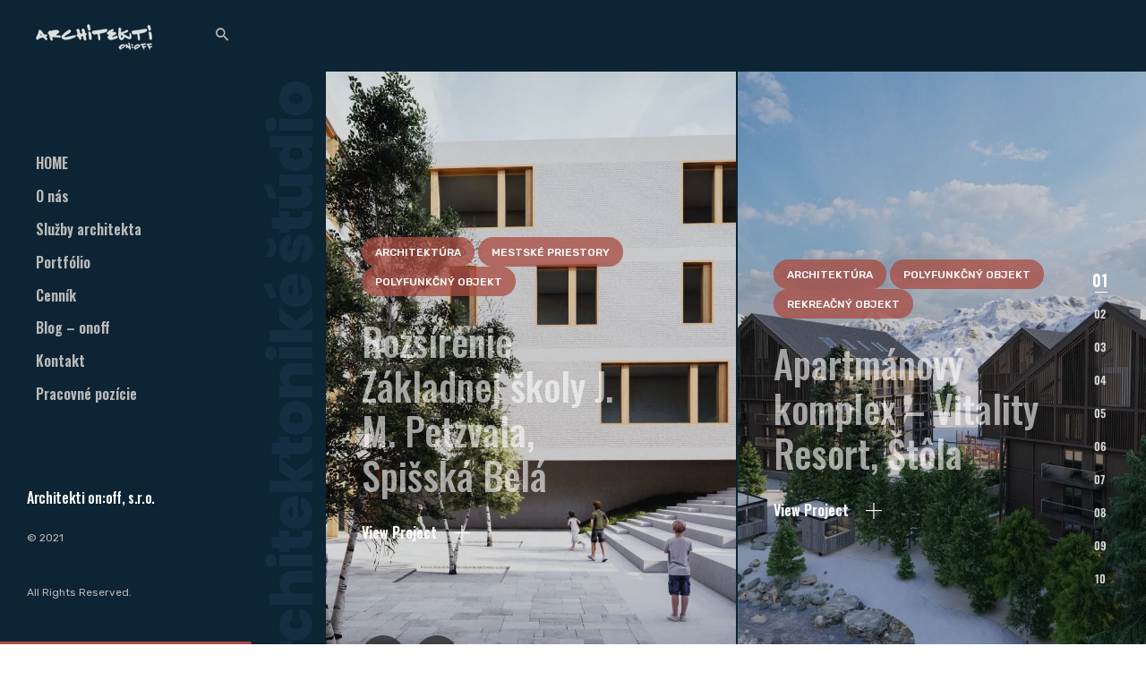

--- FILE ---
content_type: text/html; charset=UTF-8
request_url: https://onoff.sk/
body_size: 96255
content:
<!DOCTYPE html>
<html dir="ltr" lang="sk-SK" prefix="og: https://ogp.me/ns# fb: https://ogp.me/ns/fb# website: https://ogp.me/ns/website#">
<head>
	<meta charset="UTF-8">
	<meta name="viewport" content="width=device-width, initial-scale=1.0, maximum-scale=1, user-scalable=no">
	<link rel="profile" href="https://gmpg.org/xfn/11">
	<link rel="pingback" href="https://onoff.sk/xmlrpc.php">

	

<meta name="wpsso-begin" content="wpsso meta tags and schema markup begin"/>
<!-- generator:1 --><meta name="generator" content="WPSSO Core 15.5.1/S"/>
<meta property="fb:app_id" content="966242223397117"/>
<meta property="og:type" content="website"/>
<meta property="og:url" content="https://onoff.sk/"/>
<meta property="og:locale" content="sk_SK"/>
<meta property="og:site_name" content="Architekti on:off"/>
<meta property="og:title" content="Architekti on:off - architekt&uacute;ra, interi&eacute;r - Poprad"/>
<meta property="og:description" content="Architekti p&ocirc;sobiaci v Poprade a okol&iacute;. Venujeme sa architekt&uacute;re a interi&eacute;ru od n&aacute;vrhu, cez projekciu, až po realiz&aacute;ciu."/>
<meta property="og:updated_time" content="2023-03-31T11:08:19+00:00"/>
<!-- og:image:1 --><meta property="og:image" content="https://onoff.sk/wp-content/uploads/2021/10/architekti_logo200-200.jpg"/>
<!-- og:image:1 --><meta property="og:image:width" content="200"/>
<!-- og:image:1 --><meta property="og:image:height" content="200"/>
<meta name="twitter:domain" content="onoff.sk"/>
<meta name="twitter:title" content="Architekti on:off - architekt&uacute;ra, interi&eacute;r - Poprad"/>
<meta name="twitter:description" content="Architekti p&ocirc;sobiaci v Poprade a okol&iacute;. Venujeme sa architekt&uacute;re a interi&eacute;ru od n&aacute;vrhu, cez projekciu, až po realiz&aacute;ciu."/>
<meta name="twitter:card" content="summary"/>
<meta name="twitter:image" content="https://onoff.sk/wp-content/uploads/2021/10/architekti_logo200-200.jpg"/>
<meta name="google-site-verification" content="DrpU8yQQdOReJKKzEy2OP1xeoTyBbq5pCDR1U7nHEcw"/>
<script type="application/ld+json" id="wpsso-schema-json">{
    "@context": "https://schema.org",
    "@graph": [
        {
            "@id": "/#sso/organization/site/org-logo-url/knowledge-graph/site/organization/12944",
            "@context": "https://schema.org",
            "@type": "Organization",
            "url": "https://onoff.sk/",
            "sameAs": [
                "https://www.facebook.com/architekti.onoff",
                "https://www.instagram.com/architekti.onoff/",
                "https://www.linkedin.com/company/architekti-on-off/",
                "https://www.pinterest.com/arch_onoff/"
            ],
            "name": "Architekti on:off",
            "description": "architekt\u00fara, interi\u00e9r - Poprad",
            "image": [
                {
                    "@id": "/storage/2018/02/architekti_light_130.png#sso/image-object"
                }
            ],
            "logo": {
                "@id": "/storage/2018/02/architekti_light_130.png#sso/image-object"
            }
        },
        {
            "@id": "/storage/2018/02/architekti_light_130.png#sso/image-object",
            "@context": "https://schema.org",
            "@type": "ImageObject",
            "url": "https://onoff.sk/storage/2018/02/architekti_light_130.png",
            "width": [
                {
                    "@id": "#sso/qv-width-px-130"
                }
            ],
            "height": [
                {
                    "@id": "#sso/qv-height-px-29"
                }
            ]
        },
        {
            "@id": "#sso/qv-width-px-130",
            "@context": "https://schema.org",
            "@type": "QuantitativeValue",
            "name": "Width",
            "unitText": "px",
            "unitCode": "E37",
            "value": "130"
        },
        {
            "@id": "#sso/qv-height-px-29",
            "@context": "https://schema.org",
            "@type": "QuantitativeValue",
            "name": "Height",
            "unitText": "px",
            "unitCode": "E37",
            "value": "29"
        },
        {
            "@id": "/#sso/website/12944",
            "@context": "https://schema.org",
            "@type": "WebSite",
            "mainEntityOfPage": "https://onoff.sk/",
            "url": "https://onoff.sk/",
            "name": "Architekti on:off",
            "description": "architekt\u00fara, interi\u00e9r - Poprad",
            "potentialAction": [
                {
                    "@context": "https://schema.org",
                    "@type": "SearchAction",
                    "target": "https://onoff.sk?s={search_term_string}",
                    "query-input": "required name=search_term_string"
                }
            ],
            "publisher": [
                {
                    "@id": "/#sso/organization/site/org-logo-url"
                }
            ],
            "headline": "Architekti on:off - architekt&uacute;ra, interi&eacute;r - Poprad",
            "inLanguage": "sk_SK",
            "dateCreated": "2017-08-09T12:20:02+00:00",
            "datePublished": "2017-08-09T12:20:02+00:00",
            "dateModified": "2023-03-31T11:08:19+00:00",
            "author": {
                "@id": "/17aa136d7ad9a47b94c03382b79b6500#sso/person"
            }
        },
        {
            "@id": "/#sso/organization/site/org-logo-url",
            "@context": "https://schema.org",
            "@type": "Organization",
            "url": "https://onoff.sk/",
            "name": "Architekti on:off",
            "description": "architekt\u00fara, interi\u00e9r - Poprad",
            "image": [
                {
                    "@id": "/storage/2018/02/architekti_light_130.png#sso/image-object"
                }
            ],
            "logo": {
                "@id": "/storage/2018/02/architekti_light_130.png#sso/image-object"
            },
            "sameAs": [
                "https://www.facebook.com/architekti.onoff",
                "https://www.instagram.com/architekti.onoff/",
                "https://www.linkedin.com/company/architekti-on-off/",
                "https://www.pinterest.com/arch_onoff/"
            ]
        },
        {
            "@id": "/17aa136d7ad9a47b94c03382b79b6500#sso/person",
            "@context": "https://schema.org",
            "@type": "Person",
            "name": "admin",
            "description": "Author archive page for admin."
        }
    ]
}</script>
<meta name="wpsso-end" content="wpsso meta tags and schema markup end"/>
<meta name="wpsso-cached" content="2026-01-15T09:36:01+00:00"/>
<meta name="wpsso-added" content="2026-01-21T17:22:02+00:00 in 0.001876 secs for onoff.sk"/>

<title>Architekti on:off - architektúra, interiér - Poprad</title>

		<!-- All in One SEO 4.3.4.1 - aioseo.com -->
		<meta name="description" content="Architekti pôsobiaci v Poprade a okolí. Venujeme sa architektúre a interiéru od návrhu, cez projekciu, až po realizáciu." />
		<meta name="robots" content="max-image-preview:large" />
		<meta name="keywords" content="architekt,architekti,interier design,interier,navrh interieru,domy od architektov,projekt,dizajn,moderny interier,rodinny dom,rekonstrukcia,architektonicka studia,bytovy design,rekonstrukcia domu,architekti poprad,interier bytu,interier domu,moderna architektura,architekt poprad,moderny dom,navrh domu,dizajn interieru,dizajnéri interiéru,architekt vysoke tatry" />
		<link rel="canonical" href="https://onoff.sk/" />
		<meta name="generator" content="All in One SEO (AIOSEO) 4.3.4.1 " />
		<!-- All in One SEO -->

<link rel='dns-prefetch' href='//www.googletagmanager.com' />
<link rel="alternate" type="application/rss+xml" title="RSS kanál: Architekti on:off &raquo;" href="https://onoff.sk/feed/" />
<link rel="alternate" type="application/rss+xml" title="RSS kanál komentárov webu Architekti on:off &raquo;" href="https://onoff.sk/comments/feed/" />
<script type="text/javascript">
window._wpemojiSettings = {"baseUrl":"https:\/\/s.w.org\/images\/core\/emoji\/14.0.0\/72x72\/","ext":".png","svgUrl":"https:\/\/s.w.org\/images\/core\/emoji\/14.0.0\/svg\/","svgExt":".svg","source":{"concatemoji":"https:\/\/onoff.sk\/wp-includes\/js\/wp-emoji-release.min.js?ver=6.2.8"}};
/*! This file is auto-generated */
!function(e,a,t){var n,r,o,i=a.createElement("canvas"),p=i.getContext&&i.getContext("2d");function s(e,t){p.clearRect(0,0,i.width,i.height),p.fillText(e,0,0);e=i.toDataURL();return p.clearRect(0,0,i.width,i.height),p.fillText(t,0,0),e===i.toDataURL()}function c(e){var t=a.createElement("script");t.src=e,t.defer=t.type="text/javascript",a.getElementsByTagName("head")[0].appendChild(t)}for(o=Array("flag","emoji"),t.supports={everything:!0,everythingExceptFlag:!0},r=0;r<o.length;r++)t.supports[o[r]]=function(e){if(p&&p.fillText)switch(p.textBaseline="top",p.font="600 32px Arial",e){case"flag":return s("\ud83c\udff3\ufe0f\u200d\u26a7\ufe0f","\ud83c\udff3\ufe0f\u200b\u26a7\ufe0f")?!1:!s("\ud83c\uddfa\ud83c\uddf3","\ud83c\uddfa\u200b\ud83c\uddf3")&&!s("\ud83c\udff4\udb40\udc67\udb40\udc62\udb40\udc65\udb40\udc6e\udb40\udc67\udb40\udc7f","\ud83c\udff4\u200b\udb40\udc67\u200b\udb40\udc62\u200b\udb40\udc65\u200b\udb40\udc6e\u200b\udb40\udc67\u200b\udb40\udc7f");case"emoji":return!s("\ud83e\udef1\ud83c\udffb\u200d\ud83e\udef2\ud83c\udfff","\ud83e\udef1\ud83c\udffb\u200b\ud83e\udef2\ud83c\udfff")}return!1}(o[r]),t.supports.everything=t.supports.everything&&t.supports[o[r]],"flag"!==o[r]&&(t.supports.everythingExceptFlag=t.supports.everythingExceptFlag&&t.supports[o[r]]);t.supports.everythingExceptFlag=t.supports.everythingExceptFlag&&!t.supports.flag,t.DOMReady=!1,t.readyCallback=function(){t.DOMReady=!0},t.supports.everything||(n=function(){t.readyCallback()},a.addEventListener?(a.addEventListener("DOMContentLoaded",n,!1),e.addEventListener("load",n,!1)):(e.attachEvent("onload",n),a.attachEvent("onreadystatechange",function(){"complete"===a.readyState&&t.readyCallback()})),(e=t.source||{}).concatemoji?c(e.concatemoji):e.wpemoji&&e.twemoji&&(c(e.twemoji),c(e.wpemoji)))}(window,document,window._wpemojiSettings);
</script>
<style type="text/css">
img.wp-smiley,
img.emoji {
	display: inline !important;
	border: none !important;
	box-shadow: none !important;
	height: 1em !important;
	width: 1em !important;
	margin: 0 0.07em !important;
	vertical-align: -0.1em !important;
	background: none !important;
	padding: 0 !important;
}
</style>
	<link rel='stylesheet' id='wp-block-library-css' href='https://onoff.sk/wp-includes/css/dist/block-library/style.min.css?ver=6.2.8' type='text/css' media='all' />
<style id='wp-block-library-theme-inline-css' type='text/css'>
.wp-block-audio figcaption{color:#555;font-size:13px;text-align:center}.is-dark-theme .wp-block-audio figcaption{color:hsla(0,0%,100%,.65)}.wp-block-audio{margin:0 0 1em}.wp-block-code{border:1px solid #ccc;border-radius:4px;font-family:Menlo,Consolas,monaco,monospace;padding:.8em 1em}.wp-block-embed figcaption{color:#555;font-size:13px;text-align:center}.is-dark-theme .wp-block-embed figcaption{color:hsla(0,0%,100%,.65)}.wp-block-embed{margin:0 0 1em}.blocks-gallery-caption{color:#555;font-size:13px;text-align:center}.is-dark-theme .blocks-gallery-caption{color:hsla(0,0%,100%,.65)}.wp-block-image figcaption{color:#555;font-size:13px;text-align:center}.is-dark-theme .wp-block-image figcaption{color:hsla(0,0%,100%,.65)}.wp-block-image{margin:0 0 1em}.wp-block-pullquote{border-bottom:4px solid;border-top:4px solid;color:currentColor;margin-bottom:1.75em}.wp-block-pullquote cite,.wp-block-pullquote footer,.wp-block-pullquote__citation{color:currentColor;font-size:.8125em;font-style:normal;text-transform:uppercase}.wp-block-quote{border-left:.25em solid;margin:0 0 1.75em;padding-left:1em}.wp-block-quote cite,.wp-block-quote footer{color:currentColor;font-size:.8125em;font-style:normal;position:relative}.wp-block-quote.has-text-align-right{border-left:none;border-right:.25em solid;padding-left:0;padding-right:1em}.wp-block-quote.has-text-align-center{border:none;padding-left:0}.wp-block-quote.is-large,.wp-block-quote.is-style-large,.wp-block-quote.is-style-plain{border:none}.wp-block-search .wp-block-search__label{font-weight:700}.wp-block-search__button{border:1px solid #ccc;padding:.375em .625em}:where(.wp-block-group.has-background){padding:1.25em 2.375em}.wp-block-separator.has-css-opacity{opacity:.4}.wp-block-separator{border:none;border-bottom:2px solid;margin-left:auto;margin-right:auto}.wp-block-separator.has-alpha-channel-opacity{opacity:1}.wp-block-separator:not(.is-style-wide):not(.is-style-dots){width:100px}.wp-block-separator.has-background:not(.is-style-dots){border-bottom:none;height:1px}.wp-block-separator.has-background:not(.is-style-wide):not(.is-style-dots){height:2px}.wp-block-table{margin:0 0 1em}.wp-block-table td,.wp-block-table th{word-break:normal}.wp-block-table figcaption{color:#555;font-size:13px;text-align:center}.is-dark-theme .wp-block-table figcaption{color:hsla(0,0%,100%,.65)}.wp-block-video figcaption{color:#555;font-size:13px;text-align:center}.is-dark-theme .wp-block-video figcaption{color:hsla(0,0%,100%,.65)}.wp-block-video{margin:0 0 1em}.wp-block-template-part.has-background{margin-bottom:0;margin-top:0;padding:1.25em 2.375em}
</style>
<link rel='stylesheet' id='classic-theme-styles-css' href='https://onoff.sk/wp-includes/css/classic-themes.min.css?ver=6.2.8' type='text/css' media='all' />
<style id='global-styles-inline-css' type='text/css'>
body{--wp--preset--color--black: #000000;--wp--preset--color--cyan-bluish-gray: #abb8c3;--wp--preset--color--white: #ffffff;--wp--preset--color--pale-pink: #f78da7;--wp--preset--color--vivid-red: #cf2e2e;--wp--preset--color--luminous-vivid-orange: #ff6900;--wp--preset--color--luminous-vivid-amber: #fcb900;--wp--preset--color--light-green-cyan: #7bdcb5;--wp--preset--color--vivid-green-cyan: #00d084;--wp--preset--color--pale-cyan-blue: #8ed1fc;--wp--preset--color--vivid-cyan-blue: #0693e3;--wp--preset--color--vivid-purple: #9b51e0;--wp--preset--color--brand-color: #aa4b41;--wp--preset--color--blue-dark: #174EE2;--wp--preset--color--dark-strong: #24262B;--wp--preset--color--dark-light: #32353C;--wp--preset--color--grey-strong: #6A707E;--wp--preset--color--grey-light: #949597;--wp--preset--gradient--vivid-cyan-blue-to-vivid-purple: linear-gradient(135deg,rgba(6,147,227,1) 0%,rgb(155,81,224) 100%);--wp--preset--gradient--light-green-cyan-to-vivid-green-cyan: linear-gradient(135deg,rgb(122,220,180) 0%,rgb(0,208,130) 100%);--wp--preset--gradient--luminous-vivid-amber-to-luminous-vivid-orange: linear-gradient(135deg,rgba(252,185,0,1) 0%,rgba(255,105,0,1) 100%);--wp--preset--gradient--luminous-vivid-orange-to-vivid-red: linear-gradient(135deg,rgba(255,105,0,1) 0%,rgb(207,46,46) 100%);--wp--preset--gradient--very-light-gray-to-cyan-bluish-gray: linear-gradient(135deg,rgb(238,238,238) 0%,rgb(169,184,195) 100%);--wp--preset--gradient--cool-to-warm-spectrum: linear-gradient(135deg,rgb(74,234,220) 0%,rgb(151,120,209) 20%,rgb(207,42,186) 40%,rgb(238,44,130) 60%,rgb(251,105,98) 80%,rgb(254,248,76) 100%);--wp--preset--gradient--blush-light-purple: linear-gradient(135deg,rgb(255,206,236) 0%,rgb(152,150,240) 100%);--wp--preset--gradient--blush-bordeaux: linear-gradient(135deg,rgb(254,205,165) 0%,rgb(254,45,45) 50%,rgb(107,0,62) 100%);--wp--preset--gradient--luminous-dusk: linear-gradient(135deg,rgb(255,203,112) 0%,rgb(199,81,192) 50%,rgb(65,88,208) 100%);--wp--preset--gradient--pale-ocean: linear-gradient(135deg,rgb(255,245,203) 0%,rgb(182,227,212) 50%,rgb(51,167,181) 100%);--wp--preset--gradient--electric-grass: linear-gradient(135deg,rgb(202,248,128) 0%,rgb(113,206,126) 100%);--wp--preset--gradient--midnight: linear-gradient(135deg,rgb(2,3,129) 0%,rgb(40,116,252) 100%);--wp--preset--duotone--dark-grayscale: url('#wp-duotone-dark-grayscale');--wp--preset--duotone--grayscale: url('#wp-duotone-grayscale');--wp--preset--duotone--purple-yellow: url('#wp-duotone-purple-yellow');--wp--preset--duotone--blue-red: url('#wp-duotone-blue-red');--wp--preset--duotone--midnight: url('#wp-duotone-midnight');--wp--preset--duotone--magenta-yellow: url('#wp-duotone-magenta-yellow');--wp--preset--duotone--purple-green: url('#wp-duotone-purple-green');--wp--preset--duotone--blue-orange: url('#wp-duotone-blue-orange');--wp--preset--font-size--small: 13px;--wp--preset--font-size--medium: 20px;--wp--preset--font-size--large: 17px;--wp--preset--font-size--x-large: 42px;--wp--preset--font-size--extra-small: 12px;--wp--preset--font-size--normal: 14px;--wp--preset--font-size--larger: 20px;--wp--preset--spacing--20: 0.44rem;--wp--preset--spacing--30: 0.67rem;--wp--preset--spacing--40: 1rem;--wp--preset--spacing--50: 1.5rem;--wp--preset--spacing--60: 2.25rem;--wp--preset--spacing--70: 3.38rem;--wp--preset--spacing--80: 5.06rem;--wp--preset--shadow--natural: 6px 6px 9px rgba(0, 0, 0, 0.2);--wp--preset--shadow--deep: 12px 12px 50px rgba(0, 0, 0, 0.4);--wp--preset--shadow--sharp: 6px 6px 0px rgba(0, 0, 0, 0.2);--wp--preset--shadow--outlined: 6px 6px 0px -3px rgba(255, 255, 255, 1), 6px 6px rgba(0, 0, 0, 1);--wp--preset--shadow--crisp: 6px 6px 0px rgba(0, 0, 0, 1);}:where(.is-layout-flex){gap: 0.5em;}body .is-layout-flow > .alignleft{float: left;margin-inline-start: 0;margin-inline-end: 2em;}body .is-layout-flow > .alignright{float: right;margin-inline-start: 2em;margin-inline-end: 0;}body .is-layout-flow > .aligncenter{margin-left: auto !important;margin-right: auto !important;}body .is-layout-constrained > .alignleft{float: left;margin-inline-start: 0;margin-inline-end: 2em;}body .is-layout-constrained > .alignright{float: right;margin-inline-start: 2em;margin-inline-end: 0;}body .is-layout-constrained > .aligncenter{margin-left: auto !important;margin-right: auto !important;}body .is-layout-constrained > :where(:not(.alignleft):not(.alignright):not(.alignfull)){max-width: var(--wp--style--global--content-size);margin-left: auto !important;margin-right: auto !important;}body .is-layout-constrained > .alignwide{max-width: var(--wp--style--global--wide-size);}body .is-layout-flex{display: flex;}body .is-layout-flex{flex-wrap: wrap;align-items: center;}body .is-layout-flex > *{margin: 0;}:where(.wp-block-columns.is-layout-flex){gap: 2em;}.has-black-color{color: var(--wp--preset--color--black) !important;}.has-cyan-bluish-gray-color{color: var(--wp--preset--color--cyan-bluish-gray) !important;}.has-white-color{color: var(--wp--preset--color--white) !important;}.has-pale-pink-color{color: var(--wp--preset--color--pale-pink) !important;}.has-vivid-red-color{color: var(--wp--preset--color--vivid-red) !important;}.has-luminous-vivid-orange-color{color: var(--wp--preset--color--luminous-vivid-orange) !important;}.has-luminous-vivid-amber-color{color: var(--wp--preset--color--luminous-vivid-amber) !important;}.has-light-green-cyan-color{color: var(--wp--preset--color--light-green-cyan) !important;}.has-vivid-green-cyan-color{color: var(--wp--preset--color--vivid-green-cyan) !important;}.has-pale-cyan-blue-color{color: var(--wp--preset--color--pale-cyan-blue) !important;}.has-vivid-cyan-blue-color{color: var(--wp--preset--color--vivid-cyan-blue) !important;}.has-vivid-purple-color{color: var(--wp--preset--color--vivid-purple) !important;}.has-black-background-color{background-color: var(--wp--preset--color--black) !important;}.has-cyan-bluish-gray-background-color{background-color: var(--wp--preset--color--cyan-bluish-gray) !important;}.has-white-background-color{background-color: var(--wp--preset--color--white) !important;}.has-pale-pink-background-color{background-color: var(--wp--preset--color--pale-pink) !important;}.has-vivid-red-background-color{background-color: var(--wp--preset--color--vivid-red) !important;}.has-luminous-vivid-orange-background-color{background-color: var(--wp--preset--color--luminous-vivid-orange) !important;}.has-luminous-vivid-amber-background-color{background-color: var(--wp--preset--color--luminous-vivid-amber) !important;}.has-light-green-cyan-background-color{background-color: var(--wp--preset--color--light-green-cyan) !important;}.has-vivid-green-cyan-background-color{background-color: var(--wp--preset--color--vivid-green-cyan) !important;}.has-pale-cyan-blue-background-color{background-color: var(--wp--preset--color--pale-cyan-blue) !important;}.has-vivid-cyan-blue-background-color{background-color: var(--wp--preset--color--vivid-cyan-blue) !important;}.has-vivid-purple-background-color{background-color: var(--wp--preset--color--vivid-purple) !important;}.has-black-border-color{border-color: var(--wp--preset--color--black) !important;}.has-cyan-bluish-gray-border-color{border-color: var(--wp--preset--color--cyan-bluish-gray) !important;}.has-white-border-color{border-color: var(--wp--preset--color--white) !important;}.has-pale-pink-border-color{border-color: var(--wp--preset--color--pale-pink) !important;}.has-vivid-red-border-color{border-color: var(--wp--preset--color--vivid-red) !important;}.has-luminous-vivid-orange-border-color{border-color: var(--wp--preset--color--luminous-vivid-orange) !important;}.has-luminous-vivid-amber-border-color{border-color: var(--wp--preset--color--luminous-vivid-amber) !important;}.has-light-green-cyan-border-color{border-color: var(--wp--preset--color--light-green-cyan) !important;}.has-vivid-green-cyan-border-color{border-color: var(--wp--preset--color--vivid-green-cyan) !important;}.has-pale-cyan-blue-border-color{border-color: var(--wp--preset--color--pale-cyan-blue) !important;}.has-vivid-cyan-blue-border-color{border-color: var(--wp--preset--color--vivid-cyan-blue) !important;}.has-vivid-purple-border-color{border-color: var(--wp--preset--color--vivid-purple) !important;}.has-vivid-cyan-blue-to-vivid-purple-gradient-background{background: var(--wp--preset--gradient--vivid-cyan-blue-to-vivid-purple) !important;}.has-light-green-cyan-to-vivid-green-cyan-gradient-background{background: var(--wp--preset--gradient--light-green-cyan-to-vivid-green-cyan) !important;}.has-luminous-vivid-amber-to-luminous-vivid-orange-gradient-background{background: var(--wp--preset--gradient--luminous-vivid-amber-to-luminous-vivid-orange) !important;}.has-luminous-vivid-orange-to-vivid-red-gradient-background{background: var(--wp--preset--gradient--luminous-vivid-orange-to-vivid-red) !important;}.has-very-light-gray-to-cyan-bluish-gray-gradient-background{background: var(--wp--preset--gradient--very-light-gray-to-cyan-bluish-gray) !important;}.has-cool-to-warm-spectrum-gradient-background{background: var(--wp--preset--gradient--cool-to-warm-spectrum) !important;}.has-blush-light-purple-gradient-background{background: var(--wp--preset--gradient--blush-light-purple) !important;}.has-blush-bordeaux-gradient-background{background: var(--wp--preset--gradient--blush-bordeaux) !important;}.has-luminous-dusk-gradient-background{background: var(--wp--preset--gradient--luminous-dusk) !important;}.has-pale-ocean-gradient-background{background: var(--wp--preset--gradient--pale-ocean) !important;}.has-electric-grass-gradient-background{background: var(--wp--preset--gradient--electric-grass) !important;}.has-midnight-gradient-background{background: var(--wp--preset--gradient--midnight) !important;}.has-small-font-size{font-size: var(--wp--preset--font-size--small) !important;}.has-medium-font-size{font-size: var(--wp--preset--font-size--medium) !important;}.has-large-font-size{font-size: var(--wp--preset--font-size--large) !important;}.has-x-large-font-size{font-size: var(--wp--preset--font-size--x-large) !important;}
.wp-block-navigation a:where(:not(.wp-element-button)){color: inherit;}
:where(.wp-block-columns.is-layout-flex){gap: 2em;}
.wp-block-pullquote{font-size: 1.5em;line-height: 1.6;}
</style>
<link rel='stylesheet' id='contact-form-7-css' href='https://onoff.sk/wp-content/plugins/contact-form-7/includes/css/styles.css?ver=5.7.5.1' type='text/css' media='all' />
<link rel='stylesheet' id='norebro-style-css' href='https://onoff.sk/wp-content/themes/norebro/style.css?ver=1.2.0' type='text/css' media='all' />
<style id='norebro-style-inline-css' type='text/css'>
.subheader, .subheader .subheader-contacts .icon,.subheader a, .subheader .social-bar li a{background-color:#333333;}.subheader, .subheader .subheader-contacts .icon,.subheader a, .subheader .social-bar li a{font-family:'Oswald', sans-serif;font-size:12px;line-height:32px;color:#999999;}#masthead.site-header, #mega-menu-wrap ul li, #mega-menu-wrap > ul#primary-menu > li, #masthead .menu-other > li > a, #masthead.site-header .header-bottom .copyright {color:#bababa;}#masthead.site-header{background-color:#0c2433;}#masthead.site-header{border-bottom-style:solid;border-bottom-color:#aa4b41;}#masthead.site-header.header-fixed{border:none;}.header-title .bg-image{background-size:auto;}.header-title::after{background-color:transparent;}.header-title h1.page-title{font-size:46px;font-weight:400;}body .site-content{background-color:#0c2433;background-size:auto;background-position:center center;background-repeat: repeat;}.page-preloader{background-color:#2d3033;}.fullscreen-navigation{background-color:#00293c;}.fullscreen-navigation::after{background:rgba(255,255,255,.06);}footer.site-footer{background-color:#00131c;background-size:cover;}.site-footer .widget,.site-footer .widget p,.site-footer .widget .subtitle,.site-footer .widget a,.site-footer .widget .widget-title, .site-footer .widget a:hover, .site-footer .widget h3 a, .site-footer .widget h4 a,.site-footer .widgets .socialbar a.social.outline i,.site-footer .widgets input,.site-footer input:not([type="submit"]):hover, .site-footer .widget_recent_comments .comment-author-link,.site-footer .widgets input:focus,.site-footer .widget_norebro_widget_subscribe button.btn,.site-footer .widgets select,.site-footer .widget_tag_cloud .tagcloud a,.site-footer .widget_tag_cloud .tagcloud a:hover{}.site-footer .widget_norebro_widget_subscribe button.btn, .site-footer .widget_norebro_widget_subscribe button.btn:hover,.site-footer input:not([type="submit"]), .site-footer input:not([type="submit"]):focus,.site-footer .widgets .socialbar a.social.outline,.site-footer .widgets select,.site-footer .widget_tag_cloud .tagcloud a,.site-footer .widget_tag_cloud .tagcloud a:hover{}.site-footer .widget_norebro_widget_subscribe button.btn:hover, .site-footer .widgets .socialbar a.social.outline:hover{}body, .font-main, .font-main a, p{font-family:'Rubik', sans-serif;font-size:15px;}input, select, textarea, .accordion-box .buttons h5.title, .woocommerce div.product accordion-box.outline h5{font-family:'Rubik', sans-serif;font-size:15px;}h1, h2, h3, h3.second-title, h4 ,h5, .counter-box .count, .counter-box .counter-box-count, h1 a, h2 a, h3 a, h4 a, h5 a{font-family:'Oswald', sans-serif;font-weight:500;}.countdown-box .box-time .box-count, .chart-box-pie-content{font-family:'Oswald', sans-serif;font-weight:500;}button, .btn, a.btn, input[type="submit"], .socialbar.boxed-fullwidth a .social-text, .breadcrumbs, .font-titles, h1, h2, h3, h4, h5, h6, .countdown-box .box-time .box-count, .counter-box .counter-box-count, .vc_row .vc-bg-side-text, .slider-vertical-numbers li, .slider-vertical-numbers > div, .slider-vertical-numbers > .owl-dot, .slider-vertical-dots li, .slider-vertical-dots > div, .slider-vertical-dots > .owl-dot, .socialbar.inline a, .socialbar.boxed a .social-text, .widget_calendar caption, .breadcrumbs, nav.pagination, #masthead .site-title, #masthead .site-title a, .header-search form input, #mega-menu-wrap > ul > li, #masthead .menu-other > li > a, #masthead .menu-other > li .submenu .sub-nav.languages li a, .fullscreen-navigation .languages, .portfolio-sorting li, .portfolio-item.grid-4 .more, .portfolio-item.grid-5 .more, .portfolio-grid-4 .scroll, .portfolio-grid-5 .scroll, .portfolio-grid-7 .scroll{font-family:'Oswald', sans-serif;}.portfolio-item h4, .portfolio-item h4.title, .portfolio-item h4 a, .portfolio-item.grid-4 h4.title, .portfolio-item-2 h4, .portfolio-item-2 h4.title, .portfolio-item-2 h4 a, .woocommerce ul.products li.product a{font-family:'Oswald', sans-serif;font-weight:500;font-size:inherit;line-height:inherit;}.blog-item h3.title{font-family:'Oswald', sans-serif;font-weight:500;line-height: initial;} .blog-item h3.title a{font-size: initial;}.portfolio-item-2 h4{font-family:'Oswald', sans-serif;font-weight:500;}p.subtitle, .subtitle-font, a.category{font-family:'Rubik', sans-serif;}span.category > a, div.category > a{font-family:'Rubik', sans-serif;}.portfolio-item .subtitle-font, .woocommerce ul.products li.product .subtitle-font.category, .woocommerce ul.products li.product .subtitle-font.category > a{font-family:'Rubik', sans-serif;font-size:inherit;line-height:inherit;}input.classic::-webkit-input-placeholder, .contact-form.classic input::-webkit-input-placeholder, .contact-form.classic textarea::-webkit-input-placeholder, input.classic::-moz-placeholder{font-family:'Rubik', sans-serif;}.contact-form.classic input::-moz-placeholder, .contact-form.classic textarea::-moz-placeholder{font-family:'Rubik', sans-serif;}input.classic:-ms-input-placeholder, .contact-form.classic input:-ms-input-placeholder, .contact-form.classic textarea:-ms-input-placeholder{font-family:'Rubik', sans-serif;}.accordion-box .title:hover .control,.accordion-box .item.active .control,.accordion-box.title-brand-color .title,.accordion-box.active-brand-color .item.active .control,.accordion-box.active-brand-color .title:hover .control,.slider .owl-dot.brand,.socialbar.brand a:hover,.socialbar.brand.outline a,.socialbar.brand.flat a,.socialbar.brand.inline a:hover,.video-module .btn-play.outline.btn-brand,.video-module.boxed:hover .btn-play.btn-brand,.widget_tag_cloud .tagcloud a:hover, .widget_product_tag_cloud .tagcloud a:hover,.widget_nav_menu .menu-item a:hover,.widget_pages .menu-item a:hover,.widget_nav_menu .current-menu-item a,.widget_pages .current-menu-item a,.widget-sidebar-menu-left .menu-item a:hover,.widget_rss ul a,.widget_norebro_widget_recent_posts ul.recent-posts-list h4 a:hover,.widget_norebro_widget_login a,.widget div.star-rating:before,.widget div.star-rating span:before, .widget span.star-rating:before,.widget span.star-rating span:before,a:hover,p a,.btn-brand:hover,.btn-outline.btn-brand,a.btn-outline.btn-brand,.btn-outline.btn-brand.disabled:hover,a.btn-outline.btn-brand.disabled:hover,.btn-link.btn-brand,a.btn-link.btn-brand,a.tag:hover,.tag-wrap a:hover,a[class^="tag-link-"]:hover,nav.pagination li a.page-numbers.active,.fullscreen-navigation .copyright .content > a,.fullscreen-navigation.simple ul.menu li:hover > a,.fullscreen-navigation.centered .fullscreen-menu-wrap ul.menu > li a:hover,.post-navigation .box-wrap > a:hover h4, .post-navigation .box-wrap > a:hover .icon,.bar .content a:hover,.bar .share .links a:hover,.portfolio-sorting li a:hover,.portfolio-item h4.title a:hover, .portfolio-item .widget h4 a:hover, .widget .portfolio-item h4 a:hover,.portfolio-item .category.outline,.portfolio-item.grid-2:hover h4.title, .portfolio-item.grid-2:hover .widget h4, .widget .portfolio-item.grid-2:hover h4,.portfolio-item.grid-2.hover-2 .overlay span,.portfolio-item.grid-5 .more span,.blog-grid .tags a:hover,.blog-grid:hover h3 a,.blog-grid.grid-4:hover .tags a,.post .entry-content a:not(.wp-block-button__link):not(.wp-block-file__button),.page-links a,.entry-footer .share .title:hover,.toggle-post:hover .arrow,.toggle-post:hover .content h3,.post .comments-link a:hover,.comments-area .comment-body .comment-meta .reply a,.comments-area .comment-body .comment-meta a.comment-edit-link,.comments-area .reply a,.comments-area .reply-cancle a,.comments-area a.comment-edit-link,input.brand-color,input[type="submit"].brand-color,button.brand-color,a.brand-color,div.brand-color,span.brand-color,input.brand-color-hover:hover,input[type="submit"].brand-color-hover:hover,button.brand-color-hover:hover,a.brand-color-hover:hover,div.brand-color-hover:hover,span.brand-color-hover:hover,.brand-color,.brand-color-after:after,.brand-color-before:before,.brand-color-hover:hover,.brand-color-hover-after:after,.brand-color-hover-before:before,.woocommerce .product div.summary .woo-review-link:hover,.woocommerce .product .product_meta a,ul.woo-products li.product:hover h3 a,.woocommerce form.login a,.woocommerce #payment li.wc_payment_method a.about_paypal,.woocommerce .woo-my-nav li.is-active a,.woocommerce .woo-my-content p a:hover, .has-brand-color-color, .is-style-outline .has-brand-color-color {color:#aa4b41;}.video-module.btn-brand-color-hover:hover .btn-play .icon,.brand-color-i,.brand-color-after-i:after,.brand-color-before-i:before,.brand-color-hover-i:hover,.brand-color-hover-i-after:after,.brand-color-hover-i-before:before{color:#aa4b41 !important;}.accordion-box.outline.title-brand-border-color .title,.contact-form.without-label-offset .focus.active,.contact-form.flat input:not([type="submit"]):focus, .contact-form.flat select:focus, .contact-form.flat textarea:focus,.socialbar.brand a,.video-module .btn-play.btn-brand,.widget_tag_cloud .tagcloud a:hover, .widget_product_tag_cloud .tagcloud a:hover,.widget_calendar tbody tr td#today,.btn-brand,.btn-outline.btn-brand,a.btn-outline.btn-brand,.btn-outline.btn-brand:hover,a.btn-outline.btn-brand:hover,.btn-outline.btn-brand.disabled:hover,a.btn-outline.btn-brand.disabled:hover,input:not([type="submit"]):focus,textarea:focus,select:focus,a.tag:hover,.tag-wrap a:hover,a[class^="tag-link-"]:hover,.portfolio-gallery .gallery-content .tag,.header-search form input:focus,.fullscreen-navigation.simple ul.menu li:hover > a:after, .fullscreen-navigation.simple ul.menu li:hover > a:before,.portfolio-item .category.outline,.portfolio-page.fullscreen .content .tag,.portfolio-page.portfolio-header-title.invert .tag,.entry-footer .share .title:hover,input.brand-border-color,input[type="submit"].brand-border-color,button.brand-border-color,a.brand-border-color,div.brand-border-color,span.brand-border-color,input.brand-border-color-hover:hover,input[type="submit"].brand-border-color-hover:hover,button.brand-border-color-hover:hover,a.brand-border-color-hover:hover,div.brand-border-color-hover:hover,span.brand-border-color-hover:hover,.brand-border-color,.brand-border-color-after:after,.brand-border-color-before:before,.brand-border-color-hover:hover,.brand-border-color-hover-after:after,.brand-border-color-hover-before:before, .has-brand-color-background-color, .is-style-outline .has-brand-color-color {border-color:#aa4b41;}.brand-border-color-i,.brand-border-color-after-i:after,.brand-border-color-before-i:before,.brand-border-color-hover-i:hover,.brand-border-color-hover-i-after:after,.brand-border-color-hover-i-before:before{border-color:#aa4b41 !important;}.divider,h1.with-divider:after, h2.with-divider:after, h3.with-divider:after, h4.with-divider:after, h5.with-divider:after, h6.with-divider:after,.accordion-box.title-brand-bg-color .title,.list-box li:after, .widget_recent_comments li:after, .widget_recent_entries li:after, .widget_meta li:after, .widget_archive li:after, .widget_nav_menu li:after,.widget_pages li:after, .widget_categories li:after, .widget_rss li:after, .widget_product_categories li:after,.list-box.icon-fill li .icon, .icon-fill.widget_recent_comments li .icon, .icon-fill.widget_recent_entries li .icon, .icon-fill.widget_meta li .icon, .icon-fill.widget_archive li .icon, .icon-fill.widget_nav_menu li .icon,.icon-fill.widget_pages li .icon, .icon-fill.widget_categories li .icon, .icon-fill.widget_rss li .icon, .icon-fill.widget_product_categories li .icon,.socialbar.brand a,.socialbar.brand.outline a:hover,.socialbar.brand.flat a:hover,.video-module .btn-play.btn-brand,.video-module.boxed:hover .btn-play.outline.btn-brand,.widget_calendar caption,.widget_price_filter .ui-slider-range,.widget_price_filter .ui-slider-handle:after,a.hover-underline.underline-brand:before,.btn-brand,button[disabled].btn-brand:hover,input[type="submit"][disabled].btn-brand:hover,.btn-outline.btn-brand:hover,a.btn-outline.btn-brand:hover,.radio input:checked + .input:after,.radio:hover input:checked + .input:after,.portfolio-gallery .gallery-content .tag,nav.pagination li a.hover-underline:before,.portfolio-sorting li a:hover .name:before,.portfolio-item .category,.portfolio-page.fullscreen .content .tag,.portfolio-page.portfolio-header-title.invert .tag,input.brand-bg-color,input[type="submit"].brand-bg-color,button.brand-bg-color,a.brand-bg-color,div.brand-bg-color,span.brand-bg-color,input.brand-bg-color-hover:hover,input[type="submit"].brand-bg-color-hover:hover,button.brand-bg-color-hover:hover,a.brand-bg-color-hover:hover,div.brand-bg-color-hover:hover,span.brand-bg-color-hover:hover,.brand-bg-color,.brand-bg-color-after:after,.brand-bg-color-before:before,.brand-bg-color-hover:hover,.brand-bg-color-hover-after:after,.brand-bg-color-hover-before:before,.woocommerce .product .product_meta > span:after,.select2-dropdown .select2-results__option[aria-selected="true"],.woocommerce .woo-my-content mark, .has-brand-color-background-color {background-color:#aa4b41;}.brand-bg-color-i,.brand-bg-color-after-i:after,.brand-bg-color-before-i:before,.brand-bg-color-hover-i:hover,.brand-bg-color-hover-i-after:after,.brand-bg-color-hover-i-before:before{background-color:#aa4b41 !important;}.header-title h1.page-title {, text-transform: uppercase;, }.portfolio-item.grid-4 h4.title, .portfolio-item.grid-4 .widget h4, .widget .portfolio-item.grid-4 h4 {color: rgba(255, 255, 255, 0.6);}@media screen and (min-width: 1025px){header#masthead.site-header,#masthead.site-header .header-wrap, .header-cap{height:50px;max-height:50px;line-height:50px;}.header-title{height:480pxpx;min-height:480pxpx;}}
</style>
<link rel='stylesheet' id='norebro-grid-css' href='https://onoff.sk/wp-content/themes/norebro/assets/css/grid.min.css?ver=6.2.8' type='text/css' media='all' />
<link rel='stylesheet' id='js_composer_front-css' href='https://onoff.sk/wp-content/plugins/js_composer/assets/css/js_composer.min.css?ver=6.7.0' type='text/css' media='all' />
<script type='text/javascript' src='https://onoff.sk/wp-includes/js/jquery/jquery.min.js?ver=3.6.4' id='jquery-core-js'></script>
<script type='text/javascript' src='https://onoff.sk/wp-includes/js/jquery/jquery-migrate.min.js?ver=3.4.0' id='jquery-migrate-js'></script>

<!-- Google Analytics snippet added by Site Kit -->
<script type='text/javascript' src='https://www.googletagmanager.com/gtag/js?id=UA-53293515-1' id='google_gtagjs-js' async></script>
<script type='text/javascript' id='google_gtagjs-js-after'>
window.dataLayer = window.dataLayer || [];function gtag(){dataLayer.push(arguments);}
gtag('set', 'linker', {"domains":["onoff.sk"]} );
gtag("js", new Date());
gtag("set", "developer_id.dZTNiMT", true);
gtag("config", "UA-53293515-1", {"anonymize_ip":true});
</script>

<!-- End Google Analytics snippet added by Site Kit -->
<link rel="https://api.w.org/" href="https://onoff.sk/wp-json/" /><link rel="alternate" type="application/json" href="https://onoff.sk/wp-json/wp/v2/pages/12944" /><link rel="EditURI" type="application/rsd+xml" title="RSD" href="https://onoff.sk/xmlrpc.php?rsd" />
<link rel="wlwmanifest" type="application/wlwmanifest+xml" href="https://onoff.sk/wp-includes/wlwmanifest.xml" />
<meta name="generator" content="WordPress 6.2.8" />
<link rel="alternate" type="application/json+oembed" href="https://onoff.sk/wp-json/oembed/1.0/embed?url=https%3A%2F%2Fonoff.sk%2F" />
<link rel="alternate" type="text/xml+oembed" href="https://onoff.sk/wp-json/oembed/1.0/embed?url=https%3A%2F%2Fonoff.sk%2F&#038;format=xml" />
<meta name="generator" content="Site Kit by Google 1.96.0" /><style type="text/css">.recentcomments a{display:inline !important;padding:0 !important;margin:0 !important;}</style><meta name="generator" content="Powered by WPBakery Page Builder - drag and drop page builder for WordPress."/>
<meta name="generator" content="Powered by Slider Revolution 6.6.12 - responsive, Mobile-Friendly Slider Plugin for WordPress with comfortable drag and drop interface." />
<link rel="icon" href="https://onoff.sk/wp-content/uploads/2021/09/favicon.ico" sizes="32x32" />
<link rel="icon" href="https://onoff.sk/wp-content/uploads/2021/09/favicon.ico" sizes="192x192" />
<link rel="apple-touch-icon" href="https://onoff.sk/wp-content/uploads/2021/09/favicon.ico" />
<meta name="msapplication-TileImage" content="https://onoff.sk/wp-content/uploads/2021/09/favicon.ico" />
<script>function setREVStartSize(e){
			//window.requestAnimationFrame(function() {
				window.RSIW = window.RSIW===undefined ? window.innerWidth : window.RSIW;
				window.RSIH = window.RSIH===undefined ? window.innerHeight : window.RSIH;
				try {
					var pw = document.getElementById(e.c).parentNode.offsetWidth,
						newh;
					pw = pw===0 || isNaN(pw) || (e.l=="fullwidth" || e.layout=="fullwidth") ? window.RSIW : pw;
					e.tabw = e.tabw===undefined ? 0 : parseInt(e.tabw);
					e.thumbw = e.thumbw===undefined ? 0 : parseInt(e.thumbw);
					e.tabh = e.tabh===undefined ? 0 : parseInt(e.tabh);
					e.thumbh = e.thumbh===undefined ? 0 : parseInt(e.thumbh);
					e.tabhide = e.tabhide===undefined ? 0 : parseInt(e.tabhide);
					e.thumbhide = e.thumbhide===undefined ? 0 : parseInt(e.thumbhide);
					e.mh = e.mh===undefined || e.mh=="" || e.mh==="auto" ? 0 : parseInt(e.mh,0);
					if(e.layout==="fullscreen" || e.l==="fullscreen")
						newh = Math.max(e.mh,window.RSIH);
					else{
						e.gw = Array.isArray(e.gw) ? e.gw : [e.gw];
						for (var i in e.rl) if (e.gw[i]===undefined || e.gw[i]===0) e.gw[i] = e.gw[i-1];
						e.gh = e.el===undefined || e.el==="" || (Array.isArray(e.el) && e.el.length==0)? e.gh : e.el;
						e.gh = Array.isArray(e.gh) ? e.gh : [e.gh];
						for (var i in e.rl) if (e.gh[i]===undefined || e.gh[i]===0) e.gh[i] = e.gh[i-1];
											
						var nl = new Array(e.rl.length),
							ix = 0,
							sl;
						e.tabw = e.tabhide>=pw ? 0 : e.tabw;
						e.thumbw = e.thumbhide>=pw ? 0 : e.thumbw;
						e.tabh = e.tabhide>=pw ? 0 : e.tabh;
						e.thumbh = e.thumbhide>=pw ? 0 : e.thumbh;
						for (var i in e.rl) nl[i] = e.rl[i]<window.RSIW ? 0 : e.rl[i];
						sl = nl[0];
						for (var i in nl) if (sl>nl[i] && nl[i]>0) { sl = nl[i]; ix=i;}
						var m = pw>(e.gw[ix]+e.tabw+e.thumbw) ? 1 : (pw-(e.tabw+e.thumbw)) / (e.gw[ix]);
						newh =  (e.gh[ix] * m) + (e.tabh + e.thumbh);
					}
					var el = document.getElementById(e.c);
					if (el!==null && el) el.style.height = newh+"px";
					el = document.getElementById(e.c+"_wrapper");
					if (el!==null && el) {
						el.style.height = newh+"px";
						el.style.display = "block";
					}
				} catch(e){
					console.log("Failure at Presize of Slider:" + e)
				}
			//});
		  };</script>
<noscript><style> .wpb_animate_when_almost_visible { opacity: 1; }</style></noscript>
</head>

<body data-rsssl=1 class="home page-template-default page page-id-12944 wp-embed-responsive norebro-theme-1-0-0 norebro-anchor-onepage norebro-with-header-6 wpb-js-composer js-comp-ver-6.7.0 vc_responsive">

	<div class="preloader mobile-preloader" id="page-preloader">
		<div class="la-ball-beat la-dark">
						<div></div>
						<div></div>
						<div></div>
					</div></div>


	
<a class="scroll-top" id="page-scroll-top">
	<img src="https://onoff.sk/wp-content/themes/norebro/assets/images/scroll-top.svg" alt="Scroll to top">
</a>


	

	<div id="page" class="site">
		<a class="skip-link screen-reader-text" href="#main">Skip to content</a>
	
			
		

		
<header id="masthead" class="site-header dark-text header-6"
 data-fixed-initial-offset="150">
	<div class="header-wrap">
		
<div class="site-branding">
		<div class="search">
		<a href="#" data-nav-search="true">
			<span class="icon ion-android-search"></span>
		</a>
	</div>
		<p class="site-title">
		<a href="https://onoff.sk/" rel="home">

			<span class="logo with-mobile">
									<img src="https://onoff.sk/wp-content/uploads/2018/02/architekti_light_130.png"  srcset="https://onoff.sk/wp-content/uploads/2018/02/architekti_double_light.png 2x" alt="Architekti on:off">
							</span>

			<span class="fixed-logo">
									<img src="https://onoff.sk/wp-content/uploads/2018/02/architekti_light_130.png"  srcset="https://onoff.sk/wp-content/uploads/2018/02/architekti_double_light.png 2x" alt="Architekti on:off">
							</span>

						<span class="mobile-logo">
				<img src="https://onoff.sk/wp-content/uploads/2018/02/architekti_light_130.png" class="" alt="Architekti on:off">
			</span>
			
						<span class="fixed-mobile-logo">
				<img src="https://onoff.sk/wp-content/uploads/2018/02/architekti_light_130.png" class="" alt="Architekti on:off">
			</span>
			
			<span class="for-onepage">
				<span class="dark hidden">
											<img src="https://onoff.sk/wp-content/uploads/2018/02/architekti_dark_130.png"  srcset="https://onoff.sk/wp-content/uploads/2018/02/architekti_double_dark.png 2x" alt="Architekti on:off">
									</span>
				<span class="light hidden">
											<img src="https://onoff.sk/wp-content/uploads/2018/02/architekti_light_130.png"  srcset="https://onoff.sk/wp-content/uploads/2018/02/architekti_double_light.png 2x" alt="Architekti on:off">
									</span>
			</span>
		</a>
	</p>
</div><!-- .site-branding -->
		<div class="right">
			
<nav id="site-navigation" class="main-nav">
	<div class="close">
		<i class="icon ion-android-close"></i>
	</div>
	<div id="mega-menu-wrap">
        <ul id="secondary-menu" class="menu"><li id="nav-menu-item-630113-69710b3a8144c" class="mega-menu-item nav-item menu-item-depth-0 current-menu-item "><a href="https://onoff.sk/" class="menu-link main-menu-link item-title"><span>HOME</span></a></li>
<li id="nav-menu-item-630077-69710b3a81492" class="mega-menu-item nav-item menu-item-depth-0 "><a href="https://onoff.sk/o-nas/" class="menu-link main-menu-link item-title"><span>O nás</span></a></li>
<li id="nav-menu-item-630260-69710b3a814c7" class="mega-menu-item nav-item menu-item-depth-0 "><a href="https://onoff.sk/sluzby-architekta/" class="menu-link main-menu-link item-title"><span>Služby architekta</span></a></li>
<li id="nav-menu-item-630072-69710b3a81517" class="mega-menu-item nav-item menu-item-depth-0 "><a href="https://onoff.sk/projekty/" class="menu-link main-menu-link item-title"><span>Portfólio</span></a></li>
<li id="nav-menu-item-630394-69710b3a81547" class="mega-menu-item nav-item menu-item-depth-0 "><a href="https://onoff.sk/cennik/" class="menu-link main-menu-link item-title"><span>Cenník</span></a></li>
<li id="nav-menu-item-630069-69710b3a81574" class="mega-menu-item nav-item menu-item-depth-0 "><a href="https://onoff.sk/blog/" class="menu-link main-menu-link item-title"><span>Blog – onoff</span></a></li>
<li id="nav-menu-item-630068-69710b3a8159f" class="mega-menu-item nav-item menu-item-depth-0 "><a href="https://onoff.sk/kontakt/" class="menu-link main-menu-link item-title"><span>Kontakt</span></a></li>
<li id="nav-menu-item-630921-69710b3a815c9" class="mega-menu-item nav-item menu-item-depth-0 "><a href="https://onoff.sk/pracovne-pozicie/" class="menu-link main-menu-link item-title"><span>Pracovné pozície</span></a></li>
</ul>	</div>

	<ul class="phone-menu-middle font-titles">
					</ul>

	<ul class="phone-menu-bottom">

		<!-- Languages -->
		
		
	</ul>
</nav>	
			


<!-- Mobile menu -->
<div class="hamburger-menu" id="hamburger-menu">
	<a class="hamburger" aria-controls="site-navigation" aria-expanded="false"></a>
</div>
			
<!-- Fullscreen -->
		</div>
		<div class="close-menu"></div>
	</div><!-- .header-wrap -->

	<div class="header-bottom">
		<p class="copyright">
			<h2 style="font-size: 16px;color:#ffffff;margin:0px;padding-left:30px;">Architekti on:off, s.r.o.</h2> <p style="padding-left:30px;font-size: 12px;">© 2021 </p><a style="padding-left:30px;font-size: 12px;" href="https://onoff.sk/copyright">All Rights Reserved.</a>		</p>
	</div>
</header><!-- #masthead -->
				<div class="header-search">
			<div class="close">
				<span class="ion-ios-close-empty"></span>
			</div>
			<div class="search-wrap">
				<form role="search" class="search search-form" action="https://onoff.sk/" method="GET">
	<label>
		<span class="screen-reader-text">Search for:</span>
		<input type="text" class="search-field" name="s" placeholder="Search..." value="">
	</label>
	<button type="submit" class="search search-submit">
		<span class="ion-ios-search-strong"></span>
	</button>
</form>			</div>
		</div>
		
				<div class="content-right">
		
		<div id="content" class="site-content">

				




<div class="page-container full">
	<div id="primary" class="content-area">

		
		<div class="page-content ">
			<main id="main" class="site-main">
			<article id="post-12944" class="post-12944 page type-page status-publish hentry">
	<div class="entry-content">
		<div data-vc-full-width="true" data-vc-full-width-init="false" data-vc-stretch-content="true" class="vc_row wpb_row vc_row-fluid vc_row-no-padding vc_row-o-full-height vc_row-o-columns-middle vc_row-o-equal-height vc_row-o-content-bottom vc_row-flex"><div class="wpb_column vc_column_container vc_col-sm-1 vc_hidden-sm vc_hidden-xs"><div class="vc_column-inner"><div class="wpb_wrapper">
			<!-- START Slider 1 REVOLUTION SLIDER 6.6.12 --><p class="rs-p-wp-fix"></p>
			<rs-module-wrap id="rev_slider_2_1_wrapper" data-source="gallery" style="visibility:hidden;background:transparent;padding:0;margin:0px auto;margin-top:0;margin-bottom:0;max-width:100px;">
				<rs-module id="rev_slider_2_1" style="" data-version="6.6.12">
					<rs-slides style="overflow: hidden; position: absolute;">
						<rs-slide style="position: absolute;" data-key="rs-2" data-title="Slide" data-in="o:0;" data-out="a:false;">
							<img src="//onoff.sk/wp-content/plugins/revslider/public/assets/assets/dummy.png" alt="Slide" title="Architekt Poprad, Vysoke Tatry" class="rev-slidebg tp-rs-img rs-lazyload" data-lazyload="//onoff.sk/wp-content/plugins/revslider/public/assets/assets/transparent.png" data-no-retina>
<!--
							--><h1
								id="slider-2-slide-2-layer-0" 
								class="rs-layer"
								data-type="text"
								data-color="#152e42"
								data-rsp_ch="on"
								data-xy="x:c;xo:4px;y:c;yo:171px;"
								data-text="s:65;l:49;ls:-2;fw:800;a:center;"
								data-dim="w:442;"
								data-btrans="rZ:270;"
								data-frame_999="o:0;st:w;"
								style="z-index:5;font-family:'Poppins';"
							>Architektoniké štúdio 
							</h1><!--
-->						</rs-slide>
					</rs-slides>
				</rs-module>
				<script>
					setREVStartSize({c: 'rev_slider_2_1',rl:[1240,1024,778,480],el:[800],gw:[65],gh:[800],type:'hero',justify:'',layout:'fullwidth',mh:"300px"});if (window.RS_MODULES!==undefined && window.RS_MODULES.modules!==undefined && window.RS_MODULES.modules["revslider21"]!==undefined) {window.RS_MODULES.modules["revslider21"].once = false;window.revapi2 = undefined;if (window.RS_MODULES.checkMinimal!==undefined) window.RS_MODULES.checkMinimal()}
				</script>
			</rs-module-wrap>
			<!-- END REVOLUTION SLIDER -->
</div></div></div><div class="wpb_column vc_column_container vc_col-sm-11"><div class="vc_column-inner"><div class="wpb_wrapper"><div class="norebro-recent-projects-sc  portfolio-grid-4 with-sorting" 
	id="norebro-custom-69710b3a91f18"
	 data-aos="fade-up" 
	>
	
	<div class="slider full-height full with-sorting" data-norebro-slider='{"mousewheel":true,"loop":true,"dots":true,"nav":true,"autoplay":true,"autoplayHoverPause":true,"navContainerClass":"slider-nav","keyControl":true,"itemsDesktop":"2","itemsTablet":"2","itemsMobile":"1","dotsEach":"1","slideBy":1,"navSpeed":"500","autoplayTimeout":"5","autoHeight":false,"dotsClass":"slider-vertical-numbers"}'>
				<div class="slider-wrap portfolio-item-wrap">
	<div class="portfolio-item grid-4" data-portfolio-popup="norebro-popup-69710b3a9df92">
					<div class="image-wrap" data-norebro-bg-image="https://onoff.sk/wp-content/uploads/2024/04/petzval01-_10-Photo-psded-1920x1080.jpg"></div>
				<a href="https://onoff.sk/project/rozsirenie-zakladnej-skoly-j-m-petzvala-spisska-bela/">
			<div class="description overlay">
				<div class="content-center">
					<div class="wrap">
						
																																		<span class="category">architektúra</span>
															<span class="category">mestské priestory</span>
															<span class="category">polyfunkčný objekt</span>
																			
						<h4 class="title">Rozšírenie Základnej školy J. M. Petzvala, Spišská Belá</h4>
																		<a href="https://onoff.sk/project/rozsirenie-zakladnej-skoly-j-m-petzvala-spisska-bela/" class="more hover-underline">
							View Project							<span class="ion-ios-plus-empty"></span>
						</a>
											</div>
				</div>
			</div>
		</a>
	</div></div>				<div class="slider-wrap portfolio-item-wrap">
	<div class="portfolio-item grid-4" data-portfolio-popup="norebro-popup-69710b3aa332c">
					<div class="image-wrap" data-norebro-bg-image="https://onoff.sk/wp-content/uploads/2023/03/STOLA4.0_5-Photo.jpg"></div>
				<a href="https://onoff.sk/project/apartmanovy-komplex-vitality-resort-stola/">
			<div class="description overlay">
				<div class="content-center">
					<div class="wrap">
						
																																		<span class="category">architektúra</span>
															<span class="category">polyfunkčný objekt</span>
															<span class="category">rekreačný objekt</span>
																			
						<h4 class="title">Apartmánový komplex &#8211; Vitality Resort, Štôla</h4>
																		<a href="https://onoff.sk/project/apartmanovy-komplex-vitality-resort-stola/" class="more hover-underline">
							View Project							<span class="ion-ios-plus-empty"></span>
						</a>
											</div>
				</div>
			</div>
		</a>
	</div></div>				<div class="slider-wrap portfolio-item-wrap">
	<div class="portfolio-item grid-4" data-portfolio-popup="norebro-popup-69710b3aa83b7">
					<div class="image-wrap" data-norebro-bg-image="https://onoff.sk/wp-content/uploads/2021/09/07-psded1440.jpg"></div>
				<a href="https://onoff.sk/project/rodinny-dom-novoveska-huta/">
			<div class="description overlay">
				<div class="content-center">
					<div class="wrap">
						
																																		<span class="category">architektúra</span>
																			
						<h4 class="title">Rodinný dom, Novoveská Huta</h4>
																		<a href="https://onoff.sk/project/rodinny-dom-novoveska-huta/" class="more hover-underline">
							View Project							<span class="ion-ios-plus-empty"></span>
						</a>
											</div>
				</div>
			</div>
		</a>
	</div></div>				<div class="slider-wrap portfolio-item-wrap">
	<div class="portfolio-item grid-4" data-portfolio-popup="norebro-popup-69710b3aafafb">
					<div class="image-wrap" data-norebro-bg-image="https://onoff.sk/wp-content/uploads/2021/09/plavaren_2-Photo-psded_1440.jpg"></div>
				<a href="https://onoff.sk/project/rekonstrukcia-plavarne-stara-lubovna/">
			<div class="description overlay">
				<div class="content-center">
					<div class="wrap">
						
																																		<span class="category">architektúra</span>
															<span class="category">polyfunkčný objekt</span>
															<span class="category">rekonštrukcia</span>
																			
						<h4 class="title">Rekonštrukcia plavárne, Stará Ľubovňa</h4>
																		<a href="https://onoff.sk/project/rekonstrukcia-plavarne-stara-lubovna/" class="more hover-underline">
							View Project							<span class="ion-ios-plus-empty"></span>
						</a>
											</div>
				</div>
			</div>
		</a>
	</div></div>				<div class="slider-wrap portfolio-item-wrap">
	<div class="portfolio-item grid-4" data-portfolio-popup="norebro-popup-69710b3ab533e">
					<div class="image-wrap" data-norebro-bg-image="https://onoff.sk/wp-content/uploads/2017/10/derco_camera10_01-psded_1440.jpg"></div>
				<a href="https://onoff.sk/project/interier-bytu-pp/">
			<div class="description overlay">
				<div class="content-center">
					<div class="wrap">
						
																																		<span class="category">interier</span>
																			
						<h4 class="title">Interiér bytu, Poprad</h4>
																		<a href="https://onoff.sk/project/interier-bytu-pp/" class="more hover-underline">
							View Project							<span class="ion-ios-plus-empty"></span>
						</a>
											</div>
				</div>
			</div>
		</a>
	</div></div>				<div class="slider-wrap portfolio-item-wrap">
	<div class="portfolio-item grid-4" data-portfolio-popup="norebro-popup-69710b3ab9c2f">
					<div class="image-wrap" data-norebro-bg-image="https://onoff.sk/wp-content/uploads/2017/10/chaty01_Photo-4-psded_1440.jpg"></div>
				<a href="https://onoff.sk/project/rekreacne-domy/">
			<div class="description overlay">
				<div class="content-center">
					<div class="wrap">
						
																																		<span class="category">architektúra</span>
															<span class="category">rekreačný objekt</span>
																			
						<h4 class="title">Rekreačné domy, Tatranská Štrba</h4>
																		<a href="https://onoff.sk/project/rekreacne-domy/" class="more hover-underline">
							View Project							<span class="ion-ios-plus-empty"></span>
						</a>
											</div>
				</div>
			</div>
		</a>
	</div></div>				<div class="slider-wrap portfolio-item-wrap">
	<div class="portfolio-item grid-4" data-portfolio-popup="norebro-popup-69710b3ac0d49">
					<div class="image-wrap" data-norebro-bg-image="https://onoff.sk/wp-content/uploads/2021/09/alt-04-_10-Photo-psded1440.jpg"></div>
				<a href="https://onoff.sk/project/rezidencie-lomka/">
			<div class="description overlay">
				<div class="content-center">
					<div class="wrap">
						
																																		<span class="category">architektúra</span>
															<span class="category">rekreačný objekt</span>
																			
						<h4 class="title">Rezidencie Lomka</h4>
																		<a href="https://onoff.sk/project/rezidencie-lomka/" class="more hover-underline">
							View Project							<span class="ion-ios-plus-empty"></span>
						</a>
											</div>
				</div>
			</div>
		</a>
	</div></div>				<div class="slider-wrap portfolio-item-wrap">
	<div class="portfolio-item grid-4" data-portfolio-popup="norebro-popup-69710b3ac71df">
					<div class="image-wrap" data-norebro-bg-image="https://onoff.sk/wp-content/uploads/2017/08/IMG-hotel.jpg"></div>
				<a href="https://onoff.sk/project/restauracia-a-hotel-mamut/">
			<div class="description overlay">
				<div class="content-center">
					<div class="wrap">
						
																																		<span class="category">architektúra</span>
															<span class="category">interier</span>
															<span class="category">polyfunkčný objekt</span>
																			
						<h4 class="title">Reštaurácia a hotel Mamut</h4>
																		<a href="https://onoff.sk/project/restauracia-a-hotel-mamut/" class="more hover-underline">
							View Project							<span class="ion-ios-plus-empty"></span>
						</a>
											</div>
				</div>
			</div>
		</a>
	</div></div>				<div class="slider-wrap portfolio-item-wrap">
	<div class="portfolio-item grid-4" data-portfolio-popup="norebro-popup-69710b3ad1b67">
					<div class="image-wrap" data-norebro-bg-image="https://onoff.sk/wp-content/uploads/2017/08/02glare02-psded1440.jpg"></div>
				<a href="https://onoff.sk/project/revitalizacia-nam-sv-egidia-v-poprade/">
			<div class="description overlay">
				<div class="content-center">
					<div class="wrap">
						
																																		<span class="category">urbanizmus</span>
																			
						<h4 class="title">Revitalizácia nám. sv. Egídia v Poprade</h4>
																		<a href="https://onoff.sk/project/revitalizacia-nam-sv-egidia-v-poprade/" class="more hover-underline">
							View Project							<span class="ion-ios-plus-empty"></span>
						</a>
											</div>
				</div>
			</div>
		</a>
	</div></div>				<div class="slider-wrap portfolio-item-wrap">
	<div class="portfolio-item grid-4" data-portfolio-popup="norebro-popup-69710b3af0840">
					<div class="image-wrap" data-norebro-bg-image="https://onoff.sk/wp-content/uploads/2021/09/nadhlad_1-Photo-psded1440.jpg"></div>
				<a href="https://onoff.sk/project/masterplan-spisska-bela/">
			<div class="description overlay">
				<div class="content-center">
					<div class="wrap">
						
																																		<span class="category">architektúra</span>
															<span class="category">urbanizmus</span>
																			
						<h4 class="title">Masterplan Spišská Belá</h4>
																		<a href="https://onoff.sk/project/masterplan-spisska-bela/" class="more hover-underline">
							View Project							<span class="ion-ios-plus-empty"></span>
						</a>
											</div>
				</div>
			</div>
		</a>
	</div></div>			</div>

		<div class="scroll">
		Scroll	</div>
	</div></div></div></div></div><div class="vc_row-full-width vc_clearfix"></div>
	</div>
</article>			</main><!-- #main -->
		</div>

			</div><!-- #primary -->

</div><!--.page-container-->

		</div><!-- #content -->
			</div><!-- #page -->

		</div><!--.content-right-->
	
	
	<div class="portfolio-gallery gallery-dark" id="norebro-popup-69710b3a9df92" data-lazy-to-footer="true">
		<div class="slider mousewheel-true" data-autoplay=&quot;5&quot;>

						<div class="portfolio-img" style="background-image: url(https://onoff.sk/wp-content/uploads/2024/04/petzval01-_1-Photo-psded-1920x1080.jpg);"></div>
						<div class="portfolio-img" style="background-image: url(https://onoff.sk/wp-content/uploads/2024/04/petzval01-_5-Photo-psded-1920x1080.jpg);"></div>
						<div class="portfolio-img" style="background-image: url(https://onoff.sk/wp-content/uploads/2024/04/petzval01-_11-Photo-psded-1920x1080.jpg);"></div>
						<div class="portfolio-img" style="background-image: url(https://onoff.sk/wp-content/uploads/2024/04/petzval01-_3-Photo-psded-1920x1080.jpg);"></div>
						<div class="portfolio-img" style="background-image: url(https://onoff.sk/wp-content/uploads/2024/04/petzval01-_7-Photo-psded-1920x1080.jpg);"></div>
						<div class="portfolio-img" style="background-image: url(https://onoff.sk/wp-content/uploads/2024/04/petzval01-_8-Photo-psded-1920x1080.jpg);"></div>
						<div class="portfolio-img" style="background-image: url(https://onoff.sk/wp-content/uploads/2024/04/petzval01-_9-Photo-psded-1920x1080.jpg);"></div>
						<div class="portfolio-img" style="background-image: url(https://onoff.sk/wp-content/uploads/2024/04/petzval01-_2-Photo-psded-1920x1080.jpg);"></div>
						<div class="portfolio-img" style="background-image: url(https://onoff.sk/wp-content/uploads/2024/04/petzval01-_10-Photo-psded-1920x1080.jpg);"></div>
						<div class="portfolio-img" style="background-image: url(https://onoff.sk/wp-content/uploads/2024/04/schema-ZS-petzval.png);"></div>
			
		</div>

		<div class="gallery-content">
			<div class="content-center">
				<div class="wrap">
					<div class="portfolio-page">

																												<span class="tag">architektúra</span>
															<span class="tag">mestské priestory</span>
															<span class="tag">polyfunkčný objekt</span>
													
						<h2 class="title text-left">Rozšírenie Základnej školy J. M. Petzvala, Spišská Belá</h2>
												<div class="description">
                            							Zadanie
Zadaním bolo vyriešiť rozšírenie kapacity školy formou prístavby na pozemkoch školského areálu. Rozšírenie by malo poňať školskú jedáleň s kuchyňou&hellip;						</div>
																		<div class="info">
							<ul class="info-list">
								
								
								
								
															</ul>
						</div>
																		<a href="https://onoff.sk/project/rozsirenie-zakladnej-skoly-j-m-petzvala-spisska-bela/" class="view-project font-titles hover-underline">
							View Project						</a>
											</div>
				</div>
			</div>
		</div>
		<div class="gallery-close" data-popup-close="true">
			<span class="ion-ios-close-empty"></span>
		</div>
	</div>

<div class="portfolio-gallery gallery-dark" id="norebro-popup-69710b3aa332c" data-lazy-to-footer="true">
		<div class="slider mousewheel-true" data-autoplay=&quot;5&quot;>

						<div class="portfolio-img" style="background-image: url(https://onoff.sk/wp-content/uploads/2023/03/STOLA4.0_6-Photo.jpg);"></div>
						<div class="portfolio-img" style="background-image: url(https://onoff.sk/wp-content/uploads/2023/03/STOLA4.0_5-Photo.jpg);"></div>
						<div class="portfolio-img" style="background-image: url(https://onoff.sk/wp-content/uploads/2023/03/STOLA4.0_4-Photo.jpg);"></div>
						<div class="portfolio-img" style="background-image: url(https://onoff.sk/wp-content/uploads/2023/03/STOLA4.0_8-Photo.jpg);"></div>
						<div class="portfolio-img" style="background-image: url(https://onoff.sk/wp-content/uploads/2023/03/STOLA4.0_9-Photo.jpg);"></div>
						<div class="portfolio-img" style="background-image: url(https://onoff.sk/wp-content/uploads/2023/03/STOLA4.0_12-Photo.jpg);"></div>
			
		</div>

		<div class="gallery-content">
			<div class="content-center">
				<div class="wrap">
					<div class="portfolio-page">

																												<span class="tag">architektúra</span>
															<span class="tag">polyfunkčný objekt</span>
															<span class="tag">rekreačný objekt</span>
													
						<h2 class="title text-left">Apartmánový komplex &#8211; Vitality Resort, Štôla</h2>
												<div class="description">
                            							Návrh vytvára 5 apartmánových blokov rovnomerne rozmiestnených na riešených parcelách. Pre vytvorenie rastlého dojmu z urbanistického konceptu sú osi
budov mierne natočené na vrstevnice&hellip;						</div>
																		<div class="info">
							<ul class="info-list">
								
								
								
								
															</ul>
						</div>
																		<a href="https://onoff.sk/project/apartmanovy-komplex-vitality-resort-stola/" class="view-project font-titles hover-underline">
							View Project						</a>
											</div>
				</div>
			</div>
		</div>
		<div class="gallery-close" data-popup-close="true">
			<span class="ion-ios-close-empty"></span>
		</div>
	</div>

<div class="portfolio-gallery gallery-dark" id="norebro-popup-69710b3aa83b7" data-lazy-to-footer="true">
		<div class="slider mousewheel-true" data-autoplay=&quot;5&quot;>

						<div class="portfolio-img" style="background-image: url(https://onoff.sk/wp-content/uploads/2021/09/07-psded1440.jpg);"></div>
						<div class="portfolio-img" style="background-image: url(https://onoff.sk/wp-content/uploads/2021/09/08-psded1440.jpg);"></div>
						<div class="portfolio-img" style="background-image: url(https://onoff.sk/wp-content/uploads/2021/09/06-02psded1440.jpg);"></div>
						<div class="portfolio-img" style="background-image: url(https://onoff.sk/wp-content/uploads/2021/09/05-02psded1440.jpg);"></div>
						<div class="portfolio-img" style="background-image: url(https://onoff.sk/wp-content/uploads/2021/09/POHLAD-Juh01-psded-1920x1293.jpg);"></div>
						<div class="portfolio-img" style="background-image: url(https://onoff.sk/wp-content/uploads/2021/09/POHLAD-sever01-psded.jpg);"></div>
						<div class="portfolio-img" style="background-image: url(https://onoff.sk/wp-content/uploads/2021/09/POHLAD-vychod01-psded-1920x1205.jpg);"></div>
						<div class="portfolio-img" style="background-image: url(https://onoff.sk/wp-content/uploads/2021/09/POHLAD-zapad01-psded-1920x1920.jpg);"></div>
			
		</div>

		<div class="gallery-content">
			<div class="content-center">
				<div class="wrap">
					<div class="portfolio-page">

																												<span class="tag">architektúra</span>
													
						<h2 class="title text-left">Rodinný dom, Novoveská Huta</h2>
												<div class="description">
                            													</div>
																		<div class="info">
							<ul class="info-list">
								
								
								
								
																										<li>
										<h5 class="title uppercase">Datum</h5>
										<p>2018</p>
									</li>
																								</ul>
						</div>
																		<a href="https://onoff.sk/project/rodinny-dom-novoveska-huta/" class="view-project font-titles hover-underline">
							View Project						</a>
											</div>
				</div>
			</div>
		</div>
		<div class="gallery-close" data-popup-close="true">
			<span class="ion-ios-close-empty"></span>
		</div>
	</div>

<div class="portfolio-gallery gallery-dark" id="norebro-popup-69710b3aafafb" data-lazy-to-footer="true">
		<div class="slider mousewheel-true" data-autoplay=&quot;5&quot;>

						<div class="portfolio-img" style="background-image: url(https://onoff.sk/wp-content/uploads/2021/09/plavaren_2-Photo-psded_1440.jpg);"></div>
						<div class="portfolio-img" style="background-image: url(https://onoff.sk/wp-content/uploads/2021/09/plavaren_9-Photo-psded_1440.jpg);"></div>
						<div class="portfolio-img" style="background-image: url(https://onoff.sk/wp-content/uploads/2021/09/plavaren_1-Photo-psded_1440.jpg);"></div>
						<div class="portfolio-img" style="background-image: url(https://onoff.sk/wp-content/uploads/2021/09/plavaren_8-Photo-psded_1440.jpg);"></div>
						<div class="portfolio-img" style="background-image: url(https://onoff.sk/wp-content/uploads/2021/09/plavaren_10-Photo-psded_1440.jpg);"></div>
						<div class="portfolio-img" style="background-image: url(https://onoff.sk/wp-content/uploads/2021/09/plavaren_14-Photo-psded_1440.jpg);"></div>
						<div class="portfolio-img" style="background-image: url(https://onoff.sk/wp-content/uploads/2021/09/plavaren_4-Photo-psded_1440.jpg);"></div>
						<div class="portfolio-img" style="background-image: url(https://onoff.sk/wp-content/uploads/2021/09/plavaren_5-Photo-psded_1440.jpg);"></div>
						<div class="portfolio-img" style="background-image: url(https://onoff.sk/wp-content/uploads/2021/09/SAUNA01-psded_1440.jpg);"></div>
						<div class="portfolio-img" style="background-image: url(https://onoff.sk/wp-content/uploads/2021/09/od-vstupu-psded_1440.jpg);"></div>
			
		</div>

		<div class="gallery-content">
			<div class="content-center">
				<div class="wrap">
					<div class="portfolio-page">

																												<span class="tag">architektúra</span>
															<span class="tag">polyfunkčný objekt</span>
															<span class="tag">rekonštrukcia</span>
													
						<h2 class="title text-left">Rekonštrukcia plavárne, Stará Ľubovňa</h2>
												<div class="description">
                            													</div>
																		<div class="info">
							<ul class="info-list">
								
								
								
								
																										<li>
										<h5 class="title uppercase">Datum</h5>
										<p>2020</p>
									</li>
																								</ul>
						</div>
																		<a href="https://onoff.sk/project/rekonstrukcia-plavarne-stara-lubovna/" class="view-project font-titles hover-underline">
							View Project						</a>
											</div>
				</div>
			</div>
		</div>
		<div class="gallery-close" data-popup-close="true">
			<span class="ion-ios-close-empty"></span>
		</div>
	</div>

<div class="portfolio-gallery gallery-dark" id="norebro-popup-69710b3ab533e" data-lazy-to-footer="true">
		<div class="slider mousewheel-true" data-autoplay=&quot;5&quot;>

						<div class="portfolio-img" style="background-image: url(https://onoff.sk/wp-content/uploads/2017/10/derco_camera10_01-psded_1440.jpg);"></div>
						<div class="portfolio-img" style="background-image: url(https://onoff.sk/wp-content/uploads/2017/10/derco_camera09_01-psded_1440.jpg);"></div>
						<div class="portfolio-img" style="background-image: url(https://onoff.sk/wp-content/uploads/2017/10/derco_camera08_01-psded_1440.jpg);"></div>
						<div class="portfolio-img" style="background-image: url(https://onoff.sk/wp-content/uploads/2017/10/derco_camera02_01-psded_1440.jpg);"></div>
						<div class="portfolio-img" style="background-image: url(https://onoff.sk/wp-content/uploads/2017/10/derco_camera01_01-psded_1440.jpg);"></div>
						<div class="portfolio-img" style="background-image: url(https://onoff.sk/wp-content/uploads/2017/10/derco_camera11_01-psded_1440.jpg);"></div>
			
		</div>

		<div class="gallery-content">
			<div class="content-center">
				<div class="wrap">
					<div class="portfolio-page">

																												<span class="tag">interier</span>
													
						<h2 class="title text-left">Interiér bytu, Poprad</h2>
												<div class="description">
                            							Interiérový dizajn bytu v Poprade.
Zadaním klienta bolo vytvoriť účelne zariadený interiér, ale s finančne nenáročnou realizáciou.
Pôvodné dispozičné riešenie prešlo&hellip;						</div>
																		<div class="info">
							<ul class="info-list">
								
								
								
								
																										<li>
										<h5 class="title uppercase">Datum</h5>
										<p>2018</p>
									</li>
																								</ul>
						</div>
																		<a href="https://onoff.sk/project/interier-bytu-pp/" class="view-project font-titles hover-underline">
							View Project						</a>
											</div>
				</div>
			</div>
		</div>
		<div class="gallery-close" data-popup-close="true">
			<span class="ion-ios-close-empty"></span>
		</div>
	</div>

<div class="portfolio-gallery gallery-dark" id="norebro-popup-69710b3ab9c2f" data-lazy-to-footer="true">
		<div class="slider mousewheel-true" data-autoplay=&quot;5&quot;>

						<div class="portfolio-img" style="background-image: url(https://onoff.sk/wp-content/uploads/2017/10/chaty01_Photo-4-psded_1440.jpg);"></div>
						<div class="portfolio-img" style="background-image: url(https://onoff.sk/wp-content/uploads/2017/10/chaty01_Photo-3-psded_1440.jpg);"></div>
						<div class="portfolio-img" style="background-image: url(https://onoff.sk/wp-content/uploads/2017/10/chaty01_Photo-2-psded_1440.jpg);"></div>
						<div class="portfolio-img" style="background-image: url(https://onoff.sk/wp-content/uploads/2017/10/chaty01_Photo-1-psded_1440.jpg);"></div>
						<div class="portfolio-img" style="background-image: url(https://onoff.sk/wp-content/uploads/2017/10/chaty01_Photo-6-psded_1440.jpg);"></div>
						<div class="portfolio-img" style="background-image: url(https://onoff.sk/wp-content/uploads/2017/10/chaty01_13-Photo-psded_1440.jpg);"></div>
			
		</div>

		<div class="gallery-content">
			<div class="content-center">
				<div class="wrap">
					<div class="portfolio-page">

																												<span class="tag">architektúra</span>
															<span class="tag">rekreačný objekt</span>
													
						<h2 class="title text-left">Rekreačné domy, Tatranská Štrba</h2>
												<div class="description">
                            													</div>
																		<div class="info">
							<ul class="info-list">
								
								
								
								
																										<li>
										<h5 class="title uppercase">Datum</h5>
										<p>2020</p>
									</li>
																								</ul>
						</div>
																		<a href="https://onoff.sk/project/rekreacne-domy/" class="view-project font-titles hover-underline">
							View Project						</a>
											</div>
				</div>
			</div>
		</div>
		<div class="gallery-close" data-popup-close="true">
			<span class="ion-ios-close-empty"></span>
		</div>
	</div>

<div class="portfolio-gallery gallery-dark" id="norebro-popup-69710b3ac0d49" data-lazy-to-footer="true">
		<div class="slider mousewheel-true" data-autoplay=&quot;5&quot;>

						<div class="portfolio-img" style="background-image: url(https://onoff.sk/wp-content/uploads/2021/09/alt-04-_10-Photo-psded1440.jpg);"></div>
						<div class="portfolio-img" style="background-image: url(https://onoff.sk/wp-content/uploads/2021/09/alt-04-_3-Photo-psded1440.jpg);"></div>
						<div class="portfolio-img" style="background-image: url(https://onoff.sk/wp-content/uploads/2021/09/alt-04-_6-Photo-psded1440.jpg);"></div>
						<div class="portfolio-img" style="background-image: url(https://onoff.sk/wp-content/uploads/2021/09/alt-04-_1-Photo-psded1440.jpg);"></div>
						<div class="portfolio-img" style="background-image: url(https://onoff.sk/wp-content/uploads/2021/09/alt-04-_12-Photo-psded1440.jpg);"></div>
						<div class="portfolio-img" style="background-image: url(https://onoff.sk/wp-content/uploads/2021/09/alt-04-_2-Photo-psded1440.jpg);"></div>
						<div class="portfolio-img" style="background-image: url(https://onoff.sk/wp-content/uploads/2021/09/alt-04-_5-Photo-psded1440.jpg);"></div>
						<div class="portfolio-img" style="background-image: url(https://onoff.sk/wp-content/uploads/2021/09/alt-04-_7-Photo-psded1440.jpg);"></div>
						<div class="portfolio-img" style="background-image: url(https://onoff.sk/wp-content/uploads/2021/09/alt-04-_9-Photo-napis-psded1440.jpg);"></div>
						<div class="portfolio-img" style="background-image: url(https://onoff.sk/wp-content/uploads/2021/09/alt-04-_11-Photo-psded1440.jpg);"></div>
			
		</div>

		<div class="gallery-content">
			<div class="content-center">
				<div class="wrap">
					<div class="portfolio-page">

																												<span class="tag">architektúra</span>
															<span class="tag">rekreačný objekt</span>
													
						<h2 class="title text-left">Rezidencie Lomka</h2>
												<div class="description">
                            							Návrh rekreačného komplexu v Tatranskej Lomnici vo Vysokých Tatrách. Areál tvoria 4 apartmánové domy zasadené na jedinečnej parcele v bezprostrednej blízkosti prírody. Spoločné parkovisko&hellip;						</div>
																		<div class="info">
							<ul class="info-list">
								
								
								
								
																										<li>
										<h5 class="title uppercase">Datum</h5>
										<p>2019</p>
									</li>
																		<li>
										<h5 class="title uppercase">Lokalita</h5>
										<p>Vysoké Tatry, Tatranská Lomnica</p>
									</li>
																								</ul>
						</div>
																		<a href="https://onoff.sk/project/rezidencie-lomka/" class="view-project font-titles hover-underline">
							View Project						</a>
											</div>
				</div>
			</div>
		</div>
		<div class="gallery-close" data-popup-close="true">
			<span class="ion-ios-close-empty"></span>
		</div>
	</div>

<div class="portfolio-gallery gallery-dark" id="norebro-popup-69710b3ac71df" data-lazy-to-footer="true">
		<div class="slider mousewheel-true" data-autoplay=&quot;5&quot;>

						<div class="portfolio-img" style="background-image: url(https://onoff.sk/wp-content/uploads/2017/08/IMG-hotel.jpg);"></div>
						<div class="portfolio-img" style="background-image: url(https://onoff.sk/wp-content/uploads/2017/08/95931512_523746758513898_2835614314503602176_n.jpg);"></div>
						<div class="portfolio-img" style="background-image: url(https://onoff.sk/wp-content/uploads/2017/08/79842756_420880588800516_8181837519772450816_n.jpg);"></div>
						<div class="portfolio-img" style="background-image: url(https://onoff.sk/wp-content/uploads/2017/08/69327390_350063882548854_5943553010390007808_n-1920x939.jpg);"></div>
						<div class="portfolio-img" style="background-image: url(https://onoff.sk/wp-content/uploads/2017/08/118427478_185205649641581_7069495564852029810_n-1920x1280.jpg);"></div>
						<div class="portfolio-img" style="background-image: url(https://onoff.sk/wp-content/uploads/2017/08/Mamut-pub-21.jpg);"></div>
						<div class="portfolio-img" style="background-image: url(https://onoff.sk/wp-content/uploads/2017/08/Mamut-pub-22.jpg);"></div>
						<div class="portfolio-img" style="background-image: url(https://onoff.sk/wp-content/uploads/2017/08/mamut-nadhlad.jpg);"></div>
			
		</div>

		<div class="gallery-content">
			<div class="content-center">
				<div class="wrap">
					<div class="portfolio-page">

																												<span class="tag">architektúra</span>
															<span class="tag">interier</span>
															<span class="tag">polyfunkčný objekt</span>
													
						<h2 class="title text-left">Reštaurácia a hotel Mamut</h2>
												<div class="description">
                            							.						</div>
																		<div class="info">
							<ul class="info-list">
								
								
								
																<li>
									<h5 class="title uppercase">Project link</h5>
									<p><a href="https://hotelmamut.sk/" target="_blank">https://hotelmamut.sk/</a></p>
								</li>
								
																										<li>
										<h5 class="title uppercase">Datum</h5>
										<p>2016</p>
									</li>
																								</ul>
						</div>
																		<a href="https://onoff.sk/project/restauracia-a-hotel-mamut/" class="view-project font-titles hover-underline">
							View Project						</a>
											</div>
				</div>
			</div>
		</div>
		<div class="gallery-close" data-popup-close="true">
			<span class="ion-ios-close-empty"></span>
		</div>
	</div>

<div class="portfolio-gallery gallery-dark" id="norebro-popup-69710b3ad1b67" data-lazy-to-footer="true">
		<div class="slider mousewheel-true" data-autoplay=&quot;5&quot;>

						<div class="portfolio-img" style="background-image: url(https://onoff.sk/wp-content/uploads/2017/08/02glare02-psded1440.jpg);"></div>
						<div class="portfolio-img" style="background-image: url(https://onoff.sk/wp-content/uploads/2017/08/01-psded-1440.jpg);"></div>
						<div class="portfolio-img" style="background-image: url(https://onoff.sk/wp-content/uploads/2017/08/nadhlad_5-Photo-psded1440.jpg);"></div>
						<div class="portfolio-img" style="background-image: url(https://onoff.sk/wp-content/uploads/2017/08/namestie_18-Photo-psded1440.jpg);"></div>
						<div class="portfolio-img" style="background-image: url(https://onoff.sk/wp-content/uploads/2017/08/namestie_19-Photo-psded1440.jpg);"></div>
						<div class="portfolio-img" style="background-image: url(https://onoff.sk/wp-content/uploads/2017/08/namestie_20-Photo-psded1440.jpg);"></div>
						<div class="portfolio-img" style="background-image: url(https://onoff.sk/wp-content/uploads/2017/08/rezopohlad_7-Photo-psded1440.jpg);"></div>
						<div class="portfolio-img" style="background-image: url(https://onoff.sk/wp-content/uploads/2017/08/rezopohlad_6-Photo-psded1440.jpg);"></div>
						<div class="portfolio-img" style="background-image: url(https://onoff.sk/wp-content/uploads/2017/08/medzikostolie_9-Photo-psded1440.jpg);"></div>
						<div class="portfolio-img" style="background-image: url(https://onoff.sk/wp-content/uploads/2017/08/medzikostolie_8-psded1440.jpg);"></div>
						<div class="portfolio-img" style="background-image: url(https://onoff.sk/wp-content/uploads/2017/08/1maja-perspektivy_12-Photo-psded1440.jpg);"></div>
						<div class="portfolio-img" style="background-image: url(https://onoff.sk/wp-content/uploads/2017/08/1maja-perspektivy_14-Photo-psded1440.jpg);"></div>
						<div class="portfolio-img" style="background-image: url(https://onoff.sk/wp-content/uploads/2017/08/1maja-perspektivy_13-Photo-psded1440.jpg);"></div>
						<div class="portfolio-img" style="background-image: url(https://onoff.sk/wp-content/uploads/2017/08/1maja-rezopohlad-psded1440.jpg);"></div>
						<div class="portfolio-img" style="background-image: url(https://onoff.sk/wp-content/uploads/2017/08/1maja-rezopohlad-02-psded1440.jpg);"></div>
			
		</div>

		<div class="gallery-content">
			<div class="content-center">
				<div class="wrap">
					<div class="portfolio-page">

																												<span class="tag">urbanizmus</span>
													
						<h2 class="title text-left">Revitalizácia nám. sv. Egídia v Poprade</h2>
												<div class="description">
                            							URBANISTICKÉ RIEŠENIE: 
Celková dispozičná koncepcia zástavby na predmetných  pozemkoch   vychádza z urbanistických možností danej lokality. Osadenie objektov rešpektuje odstupy&hellip;						</div>
																		<div class="info">
							<ul class="info-list">
								
								
								
								
																										<li>
										<h5 class="title uppercase">Datum</h5>
										<p>2019</p>
									</li>
																								</ul>
						</div>
																		<a href="https://onoff.sk/project/revitalizacia-nam-sv-egidia-v-poprade/" class="view-project font-titles hover-underline">
							View Project						</a>
											</div>
				</div>
			</div>
		</div>
		<div class="gallery-close" data-popup-close="true">
			<span class="ion-ios-close-empty"></span>
		</div>
	</div>

<div class="portfolio-gallery gallery-dark" id="norebro-popup-69710b3af0840" data-lazy-to-footer="true">
		<div class="slider mousewheel-true" data-autoplay=&quot;5&quot;>

						<div class="portfolio-img" style="background-image: url(https://onoff.sk/wp-content/uploads/2021/09/nadhlad_1-Photo-psded1440.jpg);"></div>
						<div class="portfolio-img" style="background-image: url(https://onoff.sk/wp-content/uploads/2021/09/Enscape_2021-08-11-09-35-271440.jpg);"></div>
						<div class="portfolio-img" style="background-image: url(https://onoff.sk/wp-content/uploads/2021/09/Enscape_2021-08-12-10-03-341440.jpg);"></div>
						<div class="portfolio-img" style="background-image: url(https://onoff.sk/wp-content/uploads/2021/09/Enscape_2021-08-11-14-30-101440.jpg);"></div>
						<div class="portfolio-img" style="background-image: url(https://onoff.sk/wp-content/uploads/2021/09/nadhlad_2-Photo-psded1440.jpg);"></div>
						<div class="portfolio-img" style="background-image: url(https://onoff.sk/wp-content/uploads/2021/09/Enscape_2021-08-12-10-18-371440.jpg);"></div>
			
		</div>

		<div class="gallery-content">
			<div class="content-center">
				<div class="wrap">
					<div class="portfolio-page">

																												<span class="tag">architektúra</span>
															<span class="tag">urbanizmus</span>
													
						<h2 class="title text-left">Masterplan Spišská Belá</h2>
												<div class="description">
                            							Zámerom je vytvoriť obytnú zónu, ktorá by spĺňala aktuálne požiadavky a trendy obytných
súborov. Zároveň sa predpokladá, že tieto požiadavky bude zóna spĺňať aj v dlhodobom						</div>
																		<div class="info">
							<ul class="info-list">
								
								
								
								
																										<li>
										<h5 class="title uppercase">Rok</h5>
										<p>2021</p>
									</li>
																		<li>
										<h5 class="title uppercase">Lokalita</h5>
										<p>Spišská Belá</p>
									</li>
																								</ul>
						</div>
																		<a href="https://onoff.sk/project/masterplan-spisska-bela/" class="view-project font-titles hover-underline">
							View Project						</a>
											</div>
				</div>
			</div>
		</div>
		<div class="gallery-close" data-popup-close="true">
			<span class="ion-ios-close-empty"></span>
		</div>
	</div>
		<script>
			window.RS_MODULES = window.RS_MODULES || {};
			window.RS_MODULES.modules = window.RS_MODULES.modules || {};
			window.RS_MODULES.waiting = window.RS_MODULES.waiting || [];
			window.RS_MODULES.defered = true;
			window.RS_MODULES.moduleWaiting = window.RS_MODULES.moduleWaiting || {};
			window.RS_MODULES.type = 'compiled';
		</script>
		<script type="text/html" id="wpb-modifications"></script><link href="https://fonts.googleapis.com/css?family=Poppins:800%7CRoboto:400&display=swap" rel="stylesheet" property="stylesheet" media="all" type="text/css" >

<script>
		if(typeof revslider_showDoubleJqueryError === "undefined") {function revslider_showDoubleJqueryError(sliderID) {console.log("You have some jquery.js library include that comes after the Slider Revolution files js inclusion.");console.log("To fix this, you can:");console.log("1. Set 'Module General Options' -> 'Advanced' -> 'jQuery & OutPut Filters' -> 'Put JS to Body' to on");console.log("2. Find the double jQuery.js inclusion and remove it");return "Double Included jQuery Library";}}
</script>
<link rel='stylesheet' id='aos-css' href='https://onoff.sk/wp-content/themes/norebro/assets/css/aos.css?ver=6.2.8' type='text/css' media='all' />
<link rel='stylesheet' id='ionicons-css' href='https://onoff.sk/wp-content/themes/norebro/assets/css/ionicons.min.css?ver=6.2.8' type='text/css' media='all' />
<link rel='stylesheet' id='fontawesome-font-css' href='https://onoff.sk/wp-content/themes/norebro/assets/fonts/fa/css/fontawesome.min.css?ver=6.2.8' type='text/css' media='all' />
<style id='shortcodes-settings-inline-css' type='text/css'>
#norebro-custom-69710b3a91f18{height: 100vh;}#norebro-custom-69710b3a91f18 div.portfolio-item-wrap{padding-left: 1px; padding-right:1px;}#norebro-custom-69710b3a91f18 div.slider{margin-left: -1px;margin-right: -1px;}#norebro-custom-69710b3a91f18 .owl-prev,#norebro-custom-69710b3a91f18 .owl-next{margin-left:1px;}#norebro-custom-69710b3a91f18 .owl-dots{margin-right:1px;}#norebro-custom-69710b3a91f18 .overlay{background-color:rgba(0,19,28,0.15);}#norebro-custom-69710b3a91f18 .portfolio-item .category{background-color: rgba(170,75,65,0.75);}
</style>
<link rel='stylesheet' id='norebro-global-fonts-css' href='//fonts.googleapis.com/css?family=Oswald%3A700%2C600%2C500%2C400%2C300%7CRubik%3A300%2C300i%2C400%2C400i%2C500%2C500i%2C700%2C700i%2C900%2C900i%7COswald%3A700%2C600%2C500%2C400%2C300%2C200%7CRubik%3A900i%2C900%2C700i%2C700%2C500i%2C500%2C400i%2C400%2C300i%2C300%26subset%3Dhebrew%2Clatin-ext%2Ccyrillic%2Chebrew%2Clatin-ext%2Ccyrillic%2Ccyrillic%2Clatin-ext%2Cvietnamese%2Ccyrillic%2Clatin-ext%2Cvietnamese%2Ccyrillic%2Clatin-ext%2Cvietnamese%2Ccyrillic%2Clatin-ext%2Cvietnamese%2Ccyrillic%2Clatin-ext%2Cvietnamese%2Ccyrillic%2Clatin-ext%2Cvietnamese%2Ccyrillic%2Clatin-ext%2Chebrew%2Ccyrillic%2Clatin-ext%2Chebrew%2Ccyrillic%2Clatin-ext%2Chebrew%2Ccyrillic%2Clatin-ext%2Chebrew%2Ccyrillic%2Clatin-ext%2Chebrew%2Ccyrillic%2Clatin-ext%2Chebrew&#038;ver=1.0.0' type='text/css' media='all' />
<link rel='stylesheet' id='rs-plugin-settings-css' href='https://onoff.sk/wp-content/plugins/revslider/public/assets/css/rs6.css?ver=6.6.12' type='text/css' media='all' />
<style id='rs-plugin-settings-inline-css' type='text/css'>
#rs-demo-id {}
</style>
<script type='text/javascript' src='https://onoff.sk/wp-content/plugins/contact-form-7/includes/swv/js/index.js?ver=5.7.5.1' id='swv-js'></script>
<script type='text/javascript' id='contact-form-7-js-extra'>
/* <![CDATA[ */
var wpcf7 = {"api":{"root":"https:\/\/onoff.sk\/wp-json\/","namespace":"contact-form-7\/v1"},"cached":"1"};
/* ]]> */
</script>
<script type='text/javascript' src='https://onoff.sk/wp-content/plugins/contact-form-7/includes/js/index.js?ver=5.7.5.1' id='contact-form-7-js'></script>
<script type='text/javascript' src='https://onoff.sk/wp-content/plugins/revslider/public/assets/js/rbtools.min.js?ver=6.6.12' defer async id='tp-tools-js'></script>
<script type='text/javascript' src='https://onoff.sk/wp-content/plugins/revslider/public/assets/js/rs6.min.js?ver=6.6.12' defer async id='revmin-js'></script>
<script type='text/javascript' src='https://onoff.sk/wp-content/themes/norebro/assets/js/woocommerce.min.js?ver=6.2.8' id='woocommerce-js'></script>
<script type='text/javascript' src='https://www.google.com/recaptcha/api.js?render=6LcDQq8dAAAAABXZfBf4fL4OfF9UARswEKLKxwgv&#038;ver=3.0' id='google-recaptcha-js'></script>
<script type='text/javascript' src='https://onoff.sk/wp-includes/js/dist/vendor/wp-polyfill-inert.min.js?ver=3.1.2' id='wp-polyfill-inert-js'></script>
<script type='text/javascript' src='https://onoff.sk/wp-includes/js/dist/vendor/regenerator-runtime.min.js?ver=0.13.11' id='regenerator-runtime-js'></script>
<script type='text/javascript' src='https://onoff.sk/wp-includes/js/dist/vendor/wp-polyfill.min.js?ver=3.15.0' id='wp-polyfill-js'></script>
<script type='text/javascript' id='wpcf7-recaptcha-js-extra'>
/* <![CDATA[ */
var wpcf7_recaptcha = {"sitekey":"6LcDQq8dAAAAABXZfBf4fL4OfF9UARswEKLKxwgv","actions":{"homepage":"homepage","contactform":"contactform"}};
/* ]]> */
</script>
<script type='text/javascript' src='https://onoff.sk/wp-content/plugins/contact-form-7/modules/recaptcha/index.js?ver=5.7.5.1' id='wpcf7-recaptcha-js'></script>
<script type='text/javascript' src='https://onoff.sk/wp-content/plugins/js_composer/assets/js/dist/js_composer_front.min.js?ver=6.7.0' id='wpb_composer_front_js-js'></script>
<script type='text/javascript' src='https://onoff.sk/wp-includes/js/imagesloaded.min.js?ver=4.1.4' id='imagesloaded-js'></script>
<script type='text/javascript' src='https://onoff.sk/wp-includes/js/masonry.min.js?ver=4.2.2' id='masonry-js'></script>
<script type='text/javascript' src='https://onoff.sk/wp-includes/js/jquery/jquery.masonry.min.js?ver=3.1.2b' id='jquery-masonry-js'></script>
<script type='text/javascript' src='https://onoff.sk/wp-includes/js/underscore.min.js?ver=1.13.4' id='underscore-js'></script>
<script type='text/javascript' src='https://onoff.sk/wp-content/themes/norebro/assets/js/libs/aos.js?ver=6.2.8' id='aos-js'></script>
<script type='text/javascript' src='https://onoff.sk/wp-content/plugins/js_composer/assets/lib/bower/isotope/dist/isotope.pkgd.min.js?ver=6.7.0' id='isotope-js'></script>
<script type='text/javascript' src='https://onoff.sk/wp-content/themes/norebro/assets/js/libs/jquery.mega-menu.min.js?ver=6.2.8' id='jquery-mega-menu-js'></script>
<script type='text/javascript' src='https://onoff.sk/wp-content/themes/norebro/assets/js/navigation.js?ver=1.0.0' id='norebro-navigation-js'></script>
<script type='text/javascript' src='https://onoff.sk/wp-content/themes/norebro/assets/js/skip-link-focus-fix.js?ver=1.0.0' id='norebro-skip-link-focus-fix-js'></script>
<script type='text/javascript' src='https://onoff.sk/wp-content/themes/norebro/assets/js/libs/owl.carousel.min.js?ver=6.2.8' id='owl-carousel-js'></script>
<script type='text/javascript' src='https://onoff.sk/wp-content/themes/norebro/assets/js/main.min.js?ver=6.2.8' id='norebro-main-js'></script>
<script id="rs-initialisation-scripts">
		var	tpj = jQuery;

		var	revapi2;

		if(window.RS_MODULES === undefined) window.RS_MODULES = {};
		if(RS_MODULES.modules === undefined) RS_MODULES.modules = {};
		RS_MODULES.modules["revslider21"] = {once: RS_MODULES.modules["revslider21"]!==undefined ? RS_MODULES.modules["revslider21"].once : undefined, init:function() {
			window.revapi2 = window.revapi2===undefined || window.revapi2===null || window.revapi2.length===0  ? document.getElementById("rev_slider_2_1") : window.revapi2;
			if(window.revapi2 === null || window.revapi2 === undefined || window.revapi2.length==0) { window.revapi2initTry = window.revapi2initTry ===undefined ? 0 : window.revapi2initTry+1; if (window.revapi2initTry<20) requestAnimationFrame(function() {RS_MODULES.modules["revslider21"].init()}); return;}
			window.revapi2 = jQuery(window.revapi2);
			if(window.revapi2.revolution==undefined){ revslider_showDoubleJqueryError("rev_slider_2_1"); return;}
			revapi2.revolutionInit({
					revapi:"revapi2",
					sliderType:"hero",
					DPR:"dpr",
					visibilityLevels:"1240,1024,778,480",
					gridwidth:65,
					gridheight:800,
					minHeight:"300px",
					lazyType:"single",
					perspective:600,
					perspectiveType:"global",
					onedpronmobile:true,
					lazyOnBg:true,
					editorheight:"800,768,960,720",
					responsiveLevels:"1240,1024,778,480",
					progressBar:{disableProgressBar:true},
					navigation: {
						onHoverStop:false
					},
					viewPort: {
						global:true,
						globalDist:"-200px",
						enable:false
					},
					fallbacks: {
						allowHTML5AutoPlayOnAndroid:true
					},
			});
			
		}} // End of RevInitScript

		if (window.RS_MODULES.checkMinimal!==undefined) { window.RS_MODULES.checkMinimal();};
	</script>

	</body>
</html>

--- FILE ---
content_type: text/html; charset=utf-8
request_url: https://www.google.com/recaptcha/api2/anchor?ar=1&k=6LcDQq8dAAAAABXZfBf4fL4OfF9UARswEKLKxwgv&co=aHR0cHM6Ly9vbm9mZi5zazo0NDM.&hl=en&v=PoyoqOPhxBO7pBk68S4YbpHZ&size=invisible&anchor-ms=20000&execute-ms=30000&cb=ssypw4r2mbin
body_size: 48701
content:
<!DOCTYPE HTML><html dir="ltr" lang="en"><head><meta http-equiv="Content-Type" content="text/html; charset=UTF-8">
<meta http-equiv="X-UA-Compatible" content="IE=edge">
<title>reCAPTCHA</title>
<style type="text/css">
/* cyrillic-ext */
@font-face {
  font-family: 'Roboto';
  font-style: normal;
  font-weight: 400;
  font-stretch: 100%;
  src: url(//fonts.gstatic.com/s/roboto/v48/KFO7CnqEu92Fr1ME7kSn66aGLdTylUAMa3GUBHMdazTgWw.woff2) format('woff2');
  unicode-range: U+0460-052F, U+1C80-1C8A, U+20B4, U+2DE0-2DFF, U+A640-A69F, U+FE2E-FE2F;
}
/* cyrillic */
@font-face {
  font-family: 'Roboto';
  font-style: normal;
  font-weight: 400;
  font-stretch: 100%;
  src: url(//fonts.gstatic.com/s/roboto/v48/KFO7CnqEu92Fr1ME7kSn66aGLdTylUAMa3iUBHMdazTgWw.woff2) format('woff2');
  unicode-range: U+0301, U+0400-045F, U+0490-0491, U+04B0-04B1, U+2116;
}
/* greek-ext */
@font-face {
  font-family: 'Roboto';
  font-style: normal;
  font-weight: 400;
  font-stretch: 100%;
  src: url(//fonts.gstatic.com/s/roboto/v48/KFO7CnqEu92Fr1ME7kSn66aGLdTylUAMa3CUBHMdazTgWw.woff2) format('woff2');
  unicode-range: U+1F00-1FFF;
}
/* greek */
@font-face {
  font-family: 'Roboto';
  font-style: normal;
  font-weight: 400;
  font-stretch: 100%;
  src: url(//fonts.gstatic.com/s/roboto/v48/KFO7CnqEu92Fr1ME7kSn66aGLdTylUAMa3-UBHMdazTgWw.woff2) format('woff2');
  unicode-range: U+0370-0377, U+037A-037F, U+0384-038A, U+038C, U+038E-03A1, U+03A3-03FF;
}
/* math */
@font-face {
  font-family: 'Roboto';
  font-style: normal;
  font-weight: 400;
  font-stretch: 100%;
  src: url(//fonts.gstatic.com/s/roboto/v48/KFO7CnqEu92Fr1ME7kSn66aGLdTylUAMawCUBHMdazTgWw.woff2) format('woff2');
  unicode-range: U+0302-0303, U+0305, U+0307-0308, U+0310, U+0312, U+0315, U+031A, U+0326-0327, U+032C, U+032F-0330, U+0332-0333, U+0338, U+033A, U+0346, U+034D, U+0391-03A1, U+03A3-03A9, U+03B1-03C9, U+03D1, U+03D5-03D6, U+03F0-03F1, U+03F4-03F5, U+2016-2017, U+2034-2038, U+203C, U+2040, U+2043, U+2047, U+2050, U+2057, U+205F, U+2070-2071, U+2074-208E, U+2090-209C, U+20D0-20DC, U+20E1, U+20E5-20EF, U+2100-2112, U+2114-2115, U+2117-2121, U+2123-214F, U+2190, U+2192, U+2194-21AE, U+21B0-21E5, U+21F1-21F2, U+21F4-2211, U+2213-2214, U+2216-22FF, U+2308-230B, U+2310, U+2319, U+231C-2321, U+2336-237A, U+237C, U+2395, U+239B-23B7, U+23D0, U+23DC-23E1, U+2474-2475, U+25AF, U+25B3, U+25B7, U+25BD, U+25C1, U+25CA, U+25CC, U+25FB, U+266D-266F, U+27C0-27FF, U+2900-2AFF, U+2B0E-2B11, U+2B30-2B4C, U+2BFE, U+3030, U+FF5B, U+FF5D, U+1D400-1D7FF, U+1EE00-1EEFF;
}
/* symbols */
@font-face {
  font-family: 'Roboto';
  font-style: normal;
  font-weight: 400;
  font-stretch: 100%;
  src: url(//fonts.gstatic.com/s/roboto/v48/KFO7CnqEu92Fr1ME7kSn66aGLdTylUAMaxKUBHMdazTgWw.woff2) format('woff2');
  unicode-range: U+0001-000C, U+000E-001F, U+007F-009F, U+20DD-20E0, U+20E2-20E4, U+2150-218F, U+2190, U+2192, U+2194-2199, U+21AF, U+21E6-21F0, U+21F3, U+2218-2219, U+2299, U+22C4-22C6, U+2300-243F, U+2440-244A, U+2460-24FF, U+25A0-27BF, U+2800-28FF, U+2921-2922, U+2981, U+29BF, U+29EB, U+2B00-2BFF, U+4DC0-4DFF, U+FFF9-FFFB, U+10140-1018E, U+10190-1019C, U+101A0, U+101D0-101FD, U+102E0-102FB, U+10E60-10E7E, U+1D2C0-1D2D3, U+1D2E0-1D37F, U+1F000-1F0FF, U+1F100-1F1AD, U+1F1E6-1F1FF, U+1F30D-1F30F, U+1F315, U+1F31C, U+1F31E, U+1F320-1F32C, U+1F336, U+1F378, U+1F37D, U+1F382, U+1F393-1F39F, U+1F3A7-1F3A8, U+1F3AC-1F3AF, U+1F3C2, U+1F3C4-1F3C6, U+1F3CA-1F3CE, U+1F3D4-1F3E0, U+1F3ED, U+1F3F1-1F3F3, U+1F3F5-1F3F7, U+1F408, U+1F415, U+1F41F, U+1F426, U+1F43F, U+1F441-1F442, U+1F444, U+1F446-1F449, U+1F44C-1F44E, U+1F453, U+1F46A, U+1F47D, U+1F4A3, U+1F4B0, U+1F4B3, U+1F4B9, U+1F4BB, U+1F4BF, U+1F4C8-1F4CB, U+1F4D6, U+1F4DA, U+1F4DF, U+1F4E3-1F4E6, U+1F4EA-1F4ED, U+1F4F7, U+1F4F9-1F4FB, U+1F4FD-1F4FE, U+1F503, U+1F507-1F50B, U+1F50D, U+1F512-1F513, U+1F53E-1F54A, U+1F54F-1F5FA, U+1F610, U+1F650-1F67F, U+1F687, U+1F68D, U+1F691, U+1F694, U+1F698, U+1F6AD, U+1F6B2, U+1F6B9-1F6BA, U+1F6BC, U+1F6C6-1F6CF, U+1F6D3-1F6D7, U+1F6E0-1F6EA, U+1F6F0-1F6F3, U+1F6F7-1F6FC, U+1F700-1F7FF, U+1F800-1F80B, U+1F810-1F847, U+1F850-1F859, U+1F860-1F887, U+1F890-1F8AD, U+1F8B0-1F8BB, U+1F8C0-1F8C1, U+1F900-1F90B, U+1F93B, U+1F946, U+1F984, U+1F996, U+1F9E9, U+1FA00-1FA6F, U+1FA70-1FA7C, U+1FA80-1FA89, U+1FA8F-1FAC6, U+1FACE-1FADC, U+1FADF-1FAE9, U+1FAF0-1FAF8, U+1FB00-1FBFF;
}
/* vietnamese */
@font-face {
  font-family: 'Roboto';
  font-style: normal;
  font-weight: 400;
  font-stretch: 100%;
  src: url(//fonts.gstatic.com/s/roboto/v48/KFO7CnqEu92Fr1ME7kSn66aGLdTylUAMa3OUBHMdazTgWw.woff2) format('woff2');
  unicode-range: U+0102-0103, U+0110-0111, U+0128-0129, U+0168-0169, U+01A0-01A1, U+01AF-01B0, U+0300-0301, U+0303-0304, U+0308-0309, U+0323, U+0329, U+1EA0-1EF9, U+20AB;
}
/* latin-ext */
@font-face {
  font-family: 'Roboto';
  font-style: normal;
  font-weight: 400;
  font-stretch: 100%;
  src: url(//fonts.gstatic.com/s/roboto/v48/KFO7CnqEu92Fr1ME7kSn66aGLdTylUAMa3KUBHMdazTgWw.woff2) format('woff2');
  unicode-range: U+0100-02BA, U+02BD-02C5, U+02C7-02CC, U+02CE-02D7, U+02DD-02FF, U+0304, U+0308, U+0329, U+1D00-1DBF, U+1E00-1E9F, U+1EF2-1EFF, U+2020, U+20A0-20AB, U+20AD-20C0, U+2113, U+2C60-2C7F, U+A720-A7FF;
}
/* latin */
@font-face {
  font-family: 'Roboto';
  font-style: normal;
  font-weight: 400;
  font-stretch: 100%;
  src: url(//fonts.gstatic.com/s/roboto/v48/KFO7CnqEu92Fr1ME7kSn66aGLdTylUAMa3yUBHMdazQ.woff2) format('woff2');
  unicode-range: U+0000-00FF, U+0131, U+0152-0153, U+02BB-02BC, U+02C6, U+02DA, U+02DC, U+0304, U+0308, U+0329, U+2000-206F, U+20AC, U+2122, U+2191, U+2193, U+2212, U+2215, U+FEFF, U+FFFD;
}
/* cyrillic-ext */
@font-face {
  font-family: 'Roboto';
  font-style: normal;
  font-weight: 500;
  font-stretch: 100%;
  src: url(//fonts.gstatic.com/s/roboto/v48/KFO7CnqEu92Fr1ME7kSn66aGLdTylUAMa3GUBHMdazTgWw.woff2) format('woff2');
  unicode-range: U+0460-052F, U+1C80-1C8A, U+20B4, U+2DE0-2DFF, U+A640-A69F, U+FE2E-FE2F;
}
/* cyrillic */
@font-face {
  font-family: 'Roboto';
  font-style: normal;
  font-weight: 500;
  font-stretch: 100%;
  src: url(//fonts.gstatic.com/s/roboto/v48/KFO7CnqEu92Fr1ME7kSn66aGLdTylUAMa3iUBHMdazTgWw.woff2) format('woff2');
  unicode-range: U+0301, U+0400-045F, U+0490-0491, U+04B0-04B1, U+2116;
}
/* greek-ext */
@font-face {
  font-family: 'Roboto';
  font-style: normal;
  font-weight: 500;
  font-stretch: 100%;
  src: url(//fonts.gstatic.com/s/roboto/v48/KFO7CnqEu92Fr1ME7kSn66aGLdTylUAMa3CUBHMdazTgWw.woff2) format('woff2');
  unicode-range: U+1F00-1FFF;
}
/* greek */
@font-face {
  font-family: 'Roboto';
  font-style: normal;
  font-weight: 500;
  font-stretch: 100%;
  src: url(//fonts.gstatic.com/s/roboto/v48/KFO7CnqEu92Fr1ME7kSn66aGLdTylUAMa3-UBHMdazTgWw.woff2) format('woff2');
  unicode-range: U+0370-0377, U+037A-037F, U+0384-038A, U+038C, U+038E-03A1, U+03A3-03FF;
}
/* math */
@font-face {
  font-family: 'Roboto';
  font-style: normal;
  font-weight: 500;
  font-stretch: 100%;
  src: url(//fonts.gstatic.com/s/roboto/v48/KFO7CnqEu92Fr1ME7kSn66aGLdTylUAMawCUBHMdazTgWw.woff2) format('woff2');
  unicode-range: U+0302-0303, U+0305, U+0307-0308, U+0310, U+0312, U+0315, U+031A, U+0326-0327, U+032C, U+032F-0330, U+0332-0333, U+0338, U+033A, U+0346, U+034D, U+0391-03A1, U+03A3-03A9, U+03B1-03C9, U+03D1, U+03D5-03D6, U+03F0-03F1, U+03F4-03F5, U+2016-2017, U+2034-2038, U+203C, U+2040, U+2043, U+2047, U+2050, U+2057, U+205F, U+2070-2071, U+2074-208E, U+2090-209C, U+20D0-20DC, U+20E1, U+20E5-20EF, U+2100-2112, U+2114-2115, U+2117-2121, U+2123-214F, U+2190, U+2192, U+2194-21AE, U+21B0-21E5, U+21F1-21F2, U+21F4-2211, U+2213-2214, U+2216-22FF, U+2308-230B, U+2310, U+2319, U+231C-2321, U+2336-237A, U+237C, U+2395, U+239B-23B7, U+23D0, U+23DC-23E1, U+2474-2475, U+25AF, U+25B3, U+25B7, U+25BD, U+25C1, U+25CA, U+25CC, U+25FB, U+266D-266F, U+27C0-27FF, U+2900-2AFF, U+2B0E-2B11, U+2B30-2B4C, U+2BFE, U+3030, U+FF5B, U+FF5D, U+1D400-1D7FF, U+1EE00-1EEFF;
}
/* symbols */
@font-face {
  font-family: 'Roboto';
  font-style: normal;
  font-weight: 500;
  font-stretch: 100%;
  src: url(//fonts.gstatic.com/s/roboto/v48/KFO7CnqEu92Fr1ME7kSn66aGLdTylUAMaxKUBHMdazTgWw.woff2) format('woff2');
  unicode-range: U+0001-000C, U+000E-001F, U+007F-009F, U+20DD-20E0, U+20E2-20E4, U+2150-218F, U+2190, U+2192, U+2194-2199, U+21AF, U+21E6-21F0, U+21F3, U+2218-2219, U+2299, U+22C4-22C6, U+2300-243F, U+2440-244A, U+2460-24FF, U+25A0-27BF, U+2800-28FF, U+2921-2922, U+2981, U+29BF, U+29EB, U+2B00-2BFF, U+4DC0-4DFF, U+FFF9-FFFB, U+10140-1018E, U+10190-1019C, U+101A0, U+101D0-101FD, U+102E0-102FB, U+10E60-10E7E, U+1D2C0-1D2D3, U+1D2E0-1D37F, U+1F000-1F0FF, U+1F100-1F1AD, U+1F1E6-1F1FF, U+1F30D-1F30F, U+1F315, U+1F31C, U+1F31E, U+1F320-1F32C, U+1F336, U+1F378, U+1F37D, U+1F382, U+1F393-1F39F, U+1F3A7-1F3A8, U+1F3AC-1F3AF, U+1F3C2, U+1F3C4-1F3C6, U+1F3CA-1F3CE, U+1F3D4-1F3E0, U+1F3ED, U+1F3F1-1F3F3, U+1F3F5-1F3F7, U+1F408, U+1F415, U+1F41F, U+1F426, U+1F43F, U+1F441-1F442, U+1F444, U+1F446-1F449, U+1F44C-1F44E, U+1F453, U+1F46A, U+1F47D, U+1F4A3, U+1F4B0, U+1F4B3, U+1F4B9, U+1F4BB, U+1F4BF, U+1F4C8-1F4CB, U+1F4D6, U+1F4DA, U+1F4DF, U+1F4E3-1F4E6, U+1F4EA-1F4ED, U+1F4F7, U+1F4F9-1F4FB, U+1F4FD-1F4FE, U+1F503, U+1F507-1F50B, U+1F50D, U+1F512-1F513, U+1F53E-1F54A, U+1F54F-1F5FA, U+1F610, U+1F650-1F67F, U+1F687, U+1F68D, U+1F691, U+1F694, U+1F698, U+1F6AD, U+1F6B2, U+1F6B9-1F6BA, U+1F6BC, U+1F6C6-1F6CF, U+1F6D3-1F6D7, U+1F6E0-1F6EA, U+1F6F0-1F6F3, U+1F6F7-1F6FC, U+1F700-1F7FF, U+1F800-1F80B, U+1F810-1F847, U+1F850-1F859, U+1F860-1F887, U+1F890-1F8AD, U+1F8B0-1F8BB, U+1F8C0-1F8C1, U+1F900-1F90B, U+1F93B, U+1F946, U+1F984, U+1F996, U+1F9E9, U+1FA00-1FA6F, U+1FA70-1FA7C, U+1FA80-1FA89, U+1FA8F-1FAC6, U+1FACE-1FADC, U+1FADF-1FAE9, U+1FAF0-1FAF8, U+1FB00-1FBFF;
}
/* vietnamese */
@font-face {
  font-family: 'Roboto';
  font-style: normal;
  font-weight: 500;
  font-stretch: 100%;
  src: url(//fonts.gstatic.com/s/roboto/v48/KFO7CnqEu92Fr1ME7kSn66aGLdTylUAMa3OUBHMdazTgWw.woff2) format('woff2');
  unicode-range: U+0102-0103, U+0110-0111, U+0128-0129, U+0168-0169, U+01A0-01A1, U+01AF-01B0, U+0300-0301, U+0303-0304, U+0308-0309, U+0323, U+0329, U+1EA0-1EF9, U+20AB;
}
/* latin-ext */
@font-face {
  font-family: 'Roboto';
  font-style: normal;
  font-weight: 500;
  font-stretch: 100%;
  src: url(//fonts.gstatic.com/s/roboto/v48/KFO7CnqEu92Fr1ME7kSn66aGLdTylUAMa3KUBHMdazTgWw.woff2) format('woff2');
  unicode-range: U+0100-02BA, U+02BD-02C5, U+02C7-02CC, U+02CE-02D7, U+02DD-02FF, U+0304, U+0308, U+0329, U+1D00-1DBF, U+1E00-1E9F, U+1EF2-1EFF, U+2020, U+20A0-20AB, U+20AD-20C0, U+2113, U+2C60-2C7F, U+A720-A7FF;
}
/* latin */
@font-face {
  font-family: 'Roboto';
  font-style: normal;
  font-weight: 500;
  font-stretch: 100%;
  src: url(//fonts.gstatic.com/s/roboto/v48/KFO7CnqEu92Fr1ME7kSn66aGLdTylUAMa3yUBHMdazQ.woff2) format('woff2');
  unicode-range: U+0000-00FF, U+0131, U+0152-0153, U+02BB-02BC, U+02C6, U+02DA, U+02DC, U+0304, U+0308, U+0329, U+2000-206F, U+20AC, U+2122, U+2191, U+2193, U+2212, U+2215, U+FEFF, U+FFFD;
}
/* cyrillic-ext */
@font-face {
  font-family: 'Roboto';
  font-style: normal;
  font-weight: 900;
  font-stretch: 100%;
  src: url(//fonts.gstatic.com/s/roboto/v48/KFO7CnqEu92Fr1ME7kSn66aGLdTylUAMa3GUBHMdazTgWw.woff2) format('woff2');
  unicode-range: U+0460-052F, U+1C80-1C8A, U+20B4, U+2DE0-2DFF, U+A640-A69F, U+FE2E-FE2F;
}
/* cyrillic */
@font-face {
  font-family: 'Roboto';
  font-style: normal;
  font-weight: 900;
  font-stretch: 100%;
  src: url(//fonts.gstatic.com/s/roboto/v48/KFO7CnqEu92Fr1ME7kSn66aGLdTylUAMa3iUBHMdazTgWw.woff2) format('woff2');
  unicode-range: U+0301, U+0400-045F, U+0490-0491, U+04B0-04B1, U+2116;
}
/* greek-ext */
@font-face {
  font-family: 'Roboto';
  font-style: normal;
  font-weight: 900;
  font-stretch: 100%;
  src: url(//fonts.gstatic.com/s/roboto/v48/KFO7CnqEu92Fr1ME7kSn66aGLdTylUAMa3CUBHMdazTgWw.woff2) format('woff2');
  unicode-range: U+1F00-1FFF;
}
/* greek */
@font-face {
  font-family: 'Roboto';
  font-style: normal;
  font-weight: 900;
  font-stretch: 100%;
  src: url(//fonts.gstatic.com/s/roboto/v48/KFO7CnqEu92Fr1ME7kSn66aGLdTylUAMa3-UBHMdazTgWw.woff2) format('woff2');
  unicode-range: U+0370-0377, U+037A-037F, U+0384-038A, U+038C, U+038E-03A1, U+03A3-03FF;
}
/* math */
@font-face {
  font-family: 'Roboto';
  font-style: normal;
  font-weight: 900;
  font-stretch: 100%;
  src: url(//fonts.gstatic.com/s/roboto/v48/KFO7CnqEu92Fr1ME7kSn66aGLdTylUAMawCUBHMdazTgWw.woff2) format('woff2');
  unicode-range: U+0302-0303, U+0305, U+0307-0308, U+0310, U+0312, U+0315, U+031A, U+0326-0327, U+032C, U+032F-0330, U+0332-0333, U+0338, U+033A, U+0346, U+034D, U+0391-03A1, U+03A3-03A9, U+03B1-03C9, U+03D1, U+03D5-03D6, U+03F0-03F1, U+03F4-03F5, U+2016-2017, U+2034-2038, U+203C, U+2040, U+2043, U+2047, U+2050, U+2057, U+205F, U+2070-2071, U+2074-208E, U+2090-209C, U+20D0-20DC, U+20E1, U+20E5-20EF, U+2100-2112, U+2114-2115, U+2117-2121, U+2123-214F, U+2190, U+2192, U+2194-21AE, U+21B0-21E5, U+21F1-21F2, U+21F4-2211, U+2213-2214, U+2216-22FF, U+2308-230B, U+2310, U+2319, U+231C-2321, U+2336-237A, U+237C, U+2395, U+239B-23B7, U+23D0, U+23DC-23E1, U+2474-2475, U+25AF, U+25B3, U+25B7, U+25BD, U+25C1, U+25CA, U+25CC, U+25FB, U+266D-266F, U+27C0-27FF, U+2900-2AFF, U+2B0E-2B11, U+2B30-2B4C, U+2BFE, U+3030, U+FF5B, U+FF5D, U+1D400-1D7FF, U+1EE00-1EEFF;
}
/* symbols */
@font-face {
  font-family: 'Roboto';
  font-style: normal;
  font-weight: 900;
  font-stretch: 100%;
  src: url(//fonts.gstatic.com/s/roboto/v48/KFO7CnqEu92Fr1ME7kSn66aGLdTylUAMaxKUBHMdazTgWw.woff2) format('woff2');
  unicode-range: U+0001-000C, U+000E-001F, U+007F-009F, U+20DD-20E0, U+20E2-20E4, U+2150-218F, U+2190, U+2192, U+2194-2199, U+21AF, U+21E6-21F0, U+21F3, U+2218-2219, U+2299, U+22C4-22C6, U+2300-243F, U+2440-244A, U+2460-24FF, U+25A0-27BF, U+2800-28FF, U+2921-2922, U+2981, U+29BF, U+29EB, U+2B00-2BFF, U+4DC0-4DFF, U+FFF9-FFFB, U+10140-1018E, U+10190-1019C, U+101A0, U+101D0-101FD, U+102E0-102FB, U+10E60-10E7E, U+1D2C0-1D2D3, U+1D2E0-1D37F, U+1F000-1F0FF, U+1F100-1F1AD, U+1F1E6-1F1FF, U+1F30D-1F30F, U+1F315, U+1F31C, U+1F31E, U+1F320-1F32C, U+1F336, U+1F378, U+1F37D, U+1F382, U+1F393-1F39F, U+1F3A7-1F3A8, U+1F3AC-1F3AF, U+1F3C2, U+1F3C4-1F3C6, U+1F3CA-1F3CE, U+1F3D4-1F3E0, U+1F3ED, U+1F3F1-1F3F3, U+1F3F5-1F3F7, U+1F408, U+1F415, U+1F41F, U+1F426, U+1F43F, U+1F441-1F442, U+1F444, U+1F446-1F449, U+1F44C-1F44E, U+1F453, U+1F46A, U+1F47D, U+1F4A3, U+1F4B0, U+1F4B3, U+1F4B9, U+1F4BB, U+1F4BF, U+1F4C8-1F4CB, U+1F4D6, U+1F4DA, U+1F4DF, U+1F4E3-1F4E6, U+1F4EA-1F4ED, U+1F4F7, U+1F4F9-1F4FB, U+1F4FD-1F4FE, U+1F503, U+1F507-1F50B, U+1F50D, U+1F512-1F513, U+1F53E-1F54A, U+1F54F-1F5FA, U+1F610, U+1F650-1F67F, U+1F687, U+1F68D, U+1F691, U+1F694, U+1F698, U+1F6AD, U+1F6B2, U+1F6B9-1F6BA, U+1F6BC, U+1F6C6-1F6CF, U+1F6D3-1F6D7, U+1F6E0-1F6EA, U+1F6F0-1F6F3, U+1F6F7-1F6FC, U+1F700-1F7FF, U+1F800-1F80B, U+1F810-1F847, U+1F850-1F859, U+1F860-1F887, U+1F890-1F8AD, U+1F8B0-1F8BB, U+1F8C0-1F8C1, U+1F900-1F90B, U+1F93B, U+1F946, U+1F984, U+1F996, U+1F9E9, U+1FA00-1FA6F, U+1FA70-1FA7C, U+1FA80-1FA89, U+1FA8F-1FAC6, U+1FACE-1FADC, U+1FADF-1FAE9, U+1FAF0-1FAF8, U+1FB00-1FBFF;
}
/* vietnamese */
@font-face {
  font-family: 'Roboto';
  font-style: normal;
  font-weight: 900;
  font-stretch: 100%;
  src: url(//fonts.gstatic.com/s/roboto/v48/KFO7CnqEu92Fr1ME7kSn66aGLdTylUAMa3OUBHMdazTgWw.woff2) format('woff2');
  unicode-range: U+0102-0103, U+0110-0111, U+0128-0129, U+0168-0169, U+01A0-01A1, U+01AF-01B0, U+0300-0301, U+0303-0304, U+0308-0309, U+0323, U+0329, U+1EA0-1EF9, U+20AB;
}
/* latin-ext */
@font-face {
  font-family: 'Roboto';
  font-style: normal;
  font-weight: 900;
  font-stretch: 100%;
  src: url(//fonts.gstatic.com/s/roboto/v48/KFO7CnqEu92Fr1ME7kSn66aGLdTylUAMa3KUBHMdazTgWw.woff2) format('woff2');
  unicode-range: U+0100-02BA, U+02BD-02C5, U+02C7-02CC, U+02CE-02D7, U+02DD-02FF, U+0304, U+0308, U+0329, U+1D00-1DBF, U+1E00-1E9F, U+1EF2-1EFF, U+2020, U+20A0-20AB, U+20AD-20C0, U+2113, U+2C60-2C7F, U+A720-A7FF;
}
/* latin */
@font-face {
  font-family: 'Roboto';
  font-style: normal;
  font-weight: 900;
  font-stretch: 100%;
  src: url(//fonts.gstatic.com/s/roboto/v48/KFO7CnqEu92Fr1ME7kSn66aGLdTylUAMa3yUBHMdazQ.woff2) format('woff2');
  unicode-range: U+0000-00FF, U+0131, U+0152-0153, U+02BB-02BC, U+02C6, U+02DA, U+02DC, U+0304, U+0308, U+0329, U+2000-206F, U+20AC, U+2122, U+2191, U+2193, U+2212, U+2215, U+FEFF, U+FFFD;
}

</style>
<link rel="stylesheet" type="text/css" href="https://www.gstatic.com/recaptcha/releases/PoyoqOPhxBO7pBk68S4YbpHZ/styles__ltr.css">
<script nonce="GMODITD0gyQh1MvD7UVQxw" type="text/javascript">window['__recaptcha_api'] = 'https://www.google.com/recaptcha/api2/';</script>
<script type="text/javascript" src="https://www.gstatic.com/recaptcha/releases/PoyoqOPhxBO7pBk68S4YbpHZ/recaptcha__en.js" nonce="GMODITD0gyQh1MvD7UVQxw">
      
    </script></head>
<body><div id="rc-anchor-alert" class="rc-anchor-alert"></div>
<input type="hidden" id="recaptcha-token" value="[base64]">
<script type="text/javascript" nonce="GMODITD0gyQh1MvD7UVQxw">
      recaptcha.anchor.Main.init("[\x22ainput\x22,[\x22bgdata\x22,\x22\x22,\[base64]/[base64]/[base64]/[base64]/[base64]/[base64]/KGcoTywyNTMsTy5PKSxVRyhPLEMpKTpnKE8sMjUzLEMpLE8pKSxsKSksTykpfSxieT1mdW5jdGlvbihDLE8sdSxsKXtmb3IobD0odT1SKEMpLDApO08+MDtPLS0pbD1sPDw4fFooQyk7ZyhDLHUsbCl9LFVHPWZ1bmN0aW9uKEMsTyl7Qy5pLmxlbmd0aD4xMDQ/[base64]/[base64]/[base64]/[base64]/[base64]/[base64]/[base64]\\u003d\x22,\[base64]\x22,\x22woHChVjDt8Kqf0/CusO/RR/[base64]/Ds1zCksKowoDDuAVUGF/DvMOoS0kdCsKlXxoewqDDjyHCn8KPPmvCr8OAEcOJw5zCpcOLw5fDncKdwrXClER9wqU/[base64]/CiW7ChyEPw7/DrAxDwqrDm8KvwrXCtMKOWsOVwrvClFTCo3DCu3F0w6fDqmrCvcKyJmYMf8OEw4DDlhNjJRHDlsOKDMKUwoTDmTTDsMOJJcOED1tbVcOXXMOufCcPasOMIsKcwo/CmMKMwrrDoxRIw4RJw7/DgsO1JsKPW8KOOcOeF8OXacKrw73DhEnCkmPDiFp+KcKow6jCg8O2wp7Dj8KgcsO9wrfDp0MwAirClgPDhQNHIcKcw4bDuSbDg2Y8McORwrtvwphSQinClm8pQ8KnwrnCm8Ouw7x+a8KRIMKMw6x0wo0bwrHDgsK9woMdTHTCv8K4wpsxwqcCO8OHesKhw5/Dqh87Y8O6B8Kyw7zDosOPVC9Qw7fDnQzDhSvCjQNcClMsKRjDn8O6KTATwoXCjnnCm2jChcK4wprDmcKacy/CnDfCmiNhfV/[base64]/w5xkw5NvTMKnTSpqMkxHD8KUGsKSwphLeBvClcOwfF3CksOhwpLDhcOmw5QjbsKlHMK3OMOHWnwMw7ETPArCgMKwwpsow7UVXz5/wrnCphrDpcO9w69dwoJSfMOkPcKvwqgHw7RSwr/ChjvDsMK4GAxhw4rDjznCiUjCuAHDom7DnznChsOJwpd0TcOLdlBuJsOKDMKELWptEjLCuxvDtsO+w7HCmhd+wqwdWHgQw6YvwrNPw7zCtE7Cun9/w7E4HnHChcKfw63CjsO8F1JCXsOKWE8SwrFeX8OAcsObRsKKwooqw5jDm8KLw75cw6FMWcKEw67DqlDDsDpNw5fCoMOgHcKZwql0P2XDkz3ClMKLKsOjEMKPBzfCi2IBPcKIw4/ClMKzwphkw7PCu8K4f8KHJEpILMKMPgZPYF3CscKRw6oaw6bDkwbCqMKAd8KKw7Q0f8Kfw5DCpsKnQAzDuGHDs8KtY8ORw7bDsTHClBo+NsOQBcK+wrHDkBPDqcKzwqzCpsKuwqsxIxTDiMOfAz8SX8KXwoUlw6YQwoTCkW1rwqQPwpLCuVQfal1DKXLCrsO1e8O/WCcKw6NOR8OWw4wGSMKuwqQVw7PDlXUsesKcUFRcOMOOQDvCjzTCt8OabSrDoEAhwpd+XClbw6/[base64]/[base64]/Dr8ONw6dQw4wDw6YSUTrDucOgwpNncGJlwrLChBrCh8OdAsOFccObwpzCpi1WMiVcWTPCo3PDmgvDiEfDkEMbWSAHNcKvJTXCrHPCqUbDmsKtw7XDgcOTAMKnwrY+LMOmHcO/wqvCqE3CpTZHBcKowrU+AlNybkskBcOvZUHDqMOJw7QZw5R7wqtpHgPDvQfCnsOhw7/Cl1Y8w57CvGRXw7vCgCLCmAYIIRnDu8Kqw5TCn8KRwoxdw5XDuD3Ch8OAw7DCn1zCrjDCgMOQfSJGI8OIwrd/[base64]/Do8O2w44PwplrMcONEMKSTFfCvsK6w4bDjxYFKzphw4UyD8Osw6TCm8O5ell2w7BMGsOwWGnDgcODwrZBEMOZcHPCiMK4FcKHJHsIY8KoTgk3ASEzwqvCr8O8Z8OSwooBfFvCon/Cp8OkbhBDw54LAsOBdgLDpcOgCgIew5DCgsKXZFctEMKTwrIOPwp8HsKbenvCj27DuglSWh/DoAlmw6BTwrwlCFgVH3fDs8O6wrZBNcK/BSVuNcOnV0pZw6Ylw4nDimZ1QHDDkiHDqsKGIsKEwpLCgllWR8OswoN6cMKuHgDDnCsLNlZVBmXCocKYw4PCosOAw4nDgcKNBcKyZGYjw7/CtXVDwrYKYcKsOFHCqcOuw4vCnsObw43DtsKQDcKZAMORw6jChCjCvsK6w5JKQmRjwoXChMOkccOLfMK6NsKyw7IVCVhKaTt5CWLDnxDDinvCgcKLwr3Cp0/[base64]/FcO8PsObw6rCrg5nNB7DpALDvHfDg8K/ZMOrawN/[base64]/DgMOldFZJXnZ8wrfDg2rCk8O2WsKlJsO9w6TDjcOaLsKMwprCvnDDnsKDX8OuGD3Dhn8mwqN/wqN3Z8OqwoDCiU89wodZTzhzwprCiHTDlsKUW8Kyw4PDnSE2fizDhhxTSxXDqX8jwqEqR8ObwoVRQMKmwo09wok2OsK6IcKhwqbCpcKdwo5QO1/Dnk/CtlIsX3odw7oIwpDCtcOCwqcWTcO8w5zCqwjCjC/DhHXCnsKrw4VKw4/DgcO5Q8OqRcK9wowtwoQHFgrCs8O/woXCu8OWDWzDisK3wq/DkzQQw48mw7Ysw4QLD2x5w7PDhcKQXg9uw5t3RDVEIsKsaMOyw7YgdXLCvsODen3CnG02K8O1fGTCkcOTB8KwTmFJQUrCrMKjalJ7w5zCuiTClcOPIyjDvsK/Xy1xwpJCw4wRw5YbwoBvbsOdclnDk8K4EsO6B1Ndwp/[base64]/DrcOfah0sw4BbfMO+DBnDt8KubXvDkE4YesKdO8KSKcKnw65dw6A9w4NSw5xSAXsqLzXCuFMbwprDq8KIVwLDuCbDhMO5wqhEwpjChXXCqsOkTsKrAiNUG8OhcsO2O2DDpDnDs0pGOMKZw5rDicOTwo/[base64]/Tl9+w63DhcKswqEpTULDpV/[base64]/Do0FZwojDpsK8chrDksKTwpPCmiHDp8KPZUM+w6dfP8OLwq0Fw47DmhbDrioCU8Omwp0vH8KhY1TCgBFVw7XCjcKtPsKBwo/CuU/[base64]/Cug7ChMOdwrwewo3DqHrCqsOTSMO1OmjDrMO/XcKhM8K/w69Tw6xKw4pbQmDCoRHCtyTCtsKvFh5hVQLCql13wq4kUFnCucKjP18EHcKYwrNPw63ClhzDlMKLw6Uow5XDnsOiw4lkD8O2w5F7w6bDkcKtem7CjWnDiMOuwqw7XxXDm8OwZhHDmMOCE8KiYiFtT8KhworDkMK6Nk/DpcO5wpczX1bDosO0czjCjsK8SSjCosKfwpJFwoLDjmrDtRRZw6kcKcOowrhRw7c/cMOafEg8alwSa8OzcE4fcMOuw6EreC/[base64]/CmsKnY8KuwozCqQA6wpTCmcKPEsKKM8O4w5diTcKuQn5ab8KBwpdpcnxXAcOew4xPHGVVw5jDs0oWw4LDkcKPDMKJdn/DuHocR3zClyBYfMOkVcK7McO7w4TDqcKdJTAVQMKjUBvDksKTwrZ/bhA0UMOxCSdIwrjCssKjacKtRcKhw4HCscOlH8OERcKGw4rCmsO/[base64]/Cv8KxwpLDhcKEJC/DmcO7wp3Chm5+fTbCtsO5PsOjO2HDi8KJJ8OPMALCl8ObWsOQQy/Dj8O8FMOdw5QGw4t0woDCmMOXH8KGw7Enw7FUaRPCr8O8b8KfwoDDq8OAwqRNwpDDlsOqeEoOwoXDiMO6wphYw5HDkcKFw740wo7CmXnDjHlLEglXwowAwpfCnSjCiWHChj1Xb257UcOiKMKmwq3DlW/CtAXDn8OWbgMhdsKJAxI/[base64]/Ty/CnMOWwp9nc8KMwqTDm09Rw5jDnBTCiMKsAMKMw6NgG08eAB5uwpJpUQrDqsKtKcKydcKBSMKhwrLDn8O1aVhMSC7CmMOOQirCnVfDuSIgw4tUAMO/wrtXw6HCn0lhw5PDjMKswo5QG8K6wobCtVHDkcK/w5JLBTYpwpjCl8K1wrXCn2UabWhJa2XDt8KewpfCisOEwpVvw7oJw6TClMOEw7tUN3zCsnjDmml3VlvDl8KNEMK6F2BZw7zDqEgZSAjCq8K/wrk6YsOscU47YGRswpU/wpfCrcOMwrTDsSQQwpXCicOtw4rCsjoURypBwq7DiG9AwqsLDsOkVsOsXDROw7nDgcOLSxpvVz/CqcOFGQnCscOHcR9DUzgBw4BzAV3DjMKLb8KTwo98wrrDv8K/aVDCjHl8aw9BIcK7w47DunTCkcOnw4oXb2tfw5lyA8Kfd8OpwoZEGVsVbcKBwqF7HXZnCg/DoD/DvsOXOcKSw64Hw7pFZ8Oaw68OAsKQwqgCHDPDscKYfsOlwp7DhcOaw7fDkWjDqMO/woxyI8O0C8ObSFvDnC3CjsKBamvDkcKvZMKNH3vClsKLNRc3w5vDrcKRJcOEYkPCuxLDp8K0wpTDq0ASZXkMwrYBwq87w5nCv0TDjcKTwqnDlQIrXC4Jw41ZKic6VgrCssOtOsKPPxBNHQXDjcKFG3jDs8KJKF/[base64]/CoMO8JAzCkcOfwrAww5fCjz7CicOBKMOwwqjDucKPwps2LMOZJ8OKwqTCvjrCssOewozCrlHDvAcxeMO8T8KkBMKawpJkwofDhAULIMO2w7/CrGkaNsO/[base64]/DnBTCnnRNwp8ww5LDniIAwpoFw5nDinfClQUIHFpwFD4ow5LDkMOTAMK3VAYjXcO3wo/CuMOAw47CoMO9wolyKCvDsmIBw7A5HcOHwr7DgFbDhcK2w4kRwovCqcKSYjnClcO2w7fDgUkgEy/[base64]/CjilzJSIZAcOcfk0zwq5Rdz1dQgzDtkA5wr3DjsKYw41xGVPDow0Hw744w7TCl35zV8KxQw9Two1/C8OZw5oZw53CrQt4wo/DpcOmLQXDhwTDoD5Jwo46K8Oaw4QDwobCmsOzw4rDuQNHb8KYCcOcLQ3CtgjDssKHwoA5RMK5w48TS8OCw7MAwqdVDcK3AXnDs0/CvsOmEBIZw7ASIyvDnyVPwp/Cn8OmUMKLBsOYJ8KAw4DCscOjwp0fw7VqWg7DuGZ8CEcXw6F8e8K8woQEwoPDgwAVCcOpOilvQMODwpDDgjBSw5dlckrCqwDClw3CiVbDoMOMfcKVwqR6Nj5qwoNhw65xw4dtVGnDv8O6Yl/CjA58JsOMw6/CozYAeEjDlzzCo8Khwqk5wqo/[base64]/[base64]/[base64]/[base64]/CtB5TXmICIj/CgsKuwodIwqTDnQTCoMOCwoVEwpfDu8KIN8K7LsOmRjrCsnU5w4vDtMKgwonDp8KrQcOEYjxAw7R1KhnDq8Opwr4/[base64]/[base64]/Dg1oKK34Ow5c2J8ODJMKmw78Ow5Y9wqbCicOcw64nwrLDiUoqwqkNYMO2fAbDgD1Lw79XwqtqTzXDjSIDwoQARcO1wo0GNMOewpcPw7l3MsKDRS5AKcKCOcKbe1wNw6F+en3DpMOeCMKVw4fCpV/DtHPClcKZwojDuEAzY8Oqw6bDt8OLNsOZwoVFwq3DjsONSsKuTsO9w4bDtcOVZVchwqt7eMO8CMKow4fDq8KzDGdoSsKITcOww4wgwo/DiMKkDMKZcsK/JmXDj8K0wq93QcKFOWZ4H8OHw4F4wpQIacOPFMO4wqNXwok2w5vDosOwdA7DpsOtwqhVDxXDkMObLsOONnPCqVrDscOiRWBgIMKuCsOBBBYQVMOtI8O0ScKeFcOSKCI5Bhg0YsOUXFtOd2XDtVRVwpoGfRkcW8O/dT7CtklXwqNFw4BzKyhlwpzDg8K1cEIrwox8w55Tw6rDgQDDrX3DmsKpVCHCm0rCo8O9BcKiw6AEUMKqDRHDsMOCw4fDumPDkHXDjSAfw7nDiFnDnsKUasOZZBFZM0/Cq8K1w71uw5VIw7FAw4LDmsKiccKpUsKtwqlhRQFeSsOhflw3wosrO0AhwqUIwqlBbgYHVwdRwrjDozzDql7DnsOpwoQWw7zCnzjDpMOtWHXDp0t8wr3CpSN6YDLCmSFIw7zDm1MXwqHCgMOcw6PDlzrCpwLCpXtUXAAqw7XCrCdZwqLDhsO5wojDkGImwq0lEg/CkR99wqXCs8OCIyrDgcOAPyXCuTTCisOow6TCksKmwoPDlcOmbDPCgMKAIHYhBsKRw7fDnyIJHn8RTsOWGsKmYCLCqj7DpMO5RQ/CosK9C8OUc8KlwrxCIsKmYMOhMmJWTsKyw7NoCBbCosO6C8KaPcODf1HDicOIw7bCp8OkGFrDhXBVw64GwrDDh8Kkw4kMwq1NwpjCncOsw6Uqw6R+w7wEw7TCp8OcwpXDhFLCrMO3OR/DnWHCvznDnSXCjMOlDcOqAMOXw4HCusKYQUvCrsO7w7YWbmHCksOAZMKLDMOgZMOpXm/CjRPCqTrDsiELCWkdImcgw7Qkw6DChxDDoMKqU291ZRDDgsK4w5xlw5hwYy/[base64]/CtHbCmcOcYMKfWV9yWG/[base64]/CjMKHwoXDvjJQZsKfaADDtX/Dv8OYYmYgw7RrP8OSw4bCrVN7UnBGwrTDiybCisK6w6zCsiTDm8OtdTTDtlRuw7Riw57CvmLDjsO9wq3CqMKTWEIIK8OEbmktw5TDjMK+OBkywr8PwrbCrcOcQEQZWMKVwplaecKZYQcHw7rDp8O9w4JFY8OrRMKfwoJuwqsLQcOyw4MRwpnCmcO/HFfCsMKmw4xjwo9mwpbDusK+N1d0HcOdGMKIEmjDoz7Dl8KhwokLwo9nwrzCmksmS1DCrsKtwpfDt8K+w6TCpy8zGhstw6UvwqjCk05yK1vCjn/DscO+w57DlS7CssODJUbDg8KIaxTDocO5w6QdPMObwq3ClF3DpcKib8KkRcKKw4bDrWrDjsK8G8OZw5rDriVpwp99XsOSwrvDpWQQw4FlwqbCphnDqDoXwp3CkGXCg10/[base64]/WsONMV7DoHDCi8Ocwqh8SsO6e1Qsw7HCpsOow5dtw7PDtcOiccONCAl/wqxtP192wrxKw6PCtyvDky/[base64]/DnsKSW8Kowp5iAsOXwqvDoHbCuygrw57CnMKSTlswwpTCrGVsVMKqCm/DgsO5PcO9wpYGwpNWwpsXw5/DrgrCgsKnw40Xw5DCl8Ouw45Uej/CtRXCp8Obw7lhw6zCuU3CgMOVwpLClRhaUcK+wqFVw4tFw59EYAzDu0x5XT/Cr8OVwo/CqGRcwroBwol3wpHCjsKiVsKyNnPDgMOWw67DkcOXC8OYch/[base64]/DhcKSfhzDjizChx7Cs8KWJMO1wqA0wp7CnU4UDw0nw61jwrdkSMKheG/[base64]/CpiQmShY5wqkfwp49w6B3w6how6fCpcK9a8K8wobClTdNwqIawp/CngUEwpFbwrLCkcKmHDDCtU9SH8OzwoNlw68+w4jCgnrDtcKPw5UnFm1ZwoARw6glwr1oXycVwpvDsMOcIsOaw4nDqE0zwodmRRphwpXCt8OYw6Jdw5/ChR8Nw5bDrQJmf8OETMOQwqLCpG5awrfDpjQfM3rCpzxSw6gaw63DijxgwrZtBQ7ClMKrwp3Cg3fDgMOnwooaCcKTXcKrTz0kwobDrQvDtsOsdiZNOW09Pn/[base64]/CoC4oWCXDuMORw4nCosKhwqRUw7LDsy1Aw5vCgMOKKsO8wpsbwqfCnSvDr8KYZQcwF8OWwpBJVTA9w6wbZn8OAMK9NMORwoXCgMK2VQFgGCcIecK1w5Mdw7NiNB/DjAYIw7zCqmgSw7lEw57CiEBHYGfCoMKDw6BYKsKrw4TDtXrCl8O/wrnDs8KgTcOGw4DCv3ITwr1eWsKSw6TDmcOFKnwBwpfDhXrCm8OoKh3DisOWwp/Di8OHwprDjBnDg8OHw5/Cj3FcJHoTVxRZCcKJYFJDSSZwdyzDoQnCnRhOw6jDnxcbPcO4woAAwr7CpxPCmQzDqcKQwqxkKVYxS8OSaTnCjsOIMjXDncOew6J/[base64]/DilrCrsKXw5YSwrjDmEzDp1pXXcKUw4PCs0QEAcKSG0XCuMOtwq8jw5fCtnUmw5nCj8KuwrHDtcODAMOHwo3DnlQzGsKdwoV7woEzwqNnEFo6Bm8JH8KMwqTDgcKsOsOrwqvCnk1Xw7zCkkc1wqZYw4V0w58xVsKnHsO2wrI8QcOvwoE9VhN6wqMiFmpHw5Q/[base64]/CtggTdMOYAsOJZMKNOsKIw5MvA8KFJArDv8O1LcKYw6wcVmnDhcK9w6vDjgzDg1QmUlt8H3EEwrfDix7DsUbCq8KhcmLDvirDnV/CqivCi8KUwo8Fw6sLUmVbwq/Ctk1tw5/Du8O1w5/DkEAQw6jDj14WRXBXw6hKbcKIwr/Ds3DDknXChcOow6oBwoRdbcOtw7nCkAwTw6wIPHxFwrZYEFMeDU8rwqpOZMODGMKPMShWXsKjQAjCnkHClxXDtMK5wo7Cr8KBwr49wr88dMKoWsO2THcFwoZ4w7hGK0HCscO+Clsgw4/Dg0/DryDCn3nDrSXCvcOawpx3w7R4wqFKSgPDsDnDmDbDvsOSfyQBRcOCXGZiR0/DuURtOAbCs1RHK8OxwoUcJDtNTCnCosKtMUpgwo7DkwnDvMKYw7YMTEvDosOMJVnDqCM+esOGU0oWw5zDkU/DisKDw5RYw4IKIsO5X1XCm8KQwoNHcVzDu8KIRBXDoMOKXMOlwrLCmREBwq3CgUhnw44/EcKpFWnChkLDlRLCrMKkGMO5wp8ES8OnGsOHJMOYCcKPUHXDoRkbCsO8ecKmC1INwrLDsMKtwocKA8O7QWXDucOUw4fCplw3V8OxwqpKwqx4w4nCryE8F8KrwqFMR8O8wpMpfm1pw5vDucKqG8OEwo3DvsKXfMKgRzDDucO1w4l/[base64]/[base64]/Di8OuUVjCs8OdcH1Jd3snwqoMAhoTfMOXWkh3O1MjDz50NcOjHsOaI8KnacKewpA1ScOIBsOgSUnDn8OGFAzCnG/CmMOeccOmSmZVaMK9bhXCqMKaZcO6w5NuYcO6cXDCjWARZcKGwq3DrHHDscKhBAwEGBvCrTJNw485QsKuw47DkgZuwpI0wrbDlCjCmH3Ci2TDgMKowq1RAcKlMsKhw4p0wobCpTvCuMKTwp/Dm8O6BsKXcsOLJjwZwo/Cs3/CogzDklJSw6h1w4LCscOlw59SC8KXdcOZw43Dp8KsdMKFw6PCg1fCjX7CuSHCqWVfw7t5V8Kmw7NVT3QMwpnDtUQld2TDhAjCgsOcbl9bw5vCtD/[base64]/DsH0YXCTCsnk0G8KRQn10w5zCiy/ClB8Jw6NwwpVyGTPDisK/HFMvUhABw4/DozMswojDvMKhAgLDvsK1wqzDlRLClEnCqcKmwoLCiMK4w6ceN8O1wrjCixzCo3jCqH7Ct3xgwo5Lw7/DjBnDiUY4BMOfRMKfwrlEw5wwC0LCnEpuwp1wDMKidiN4w6QBwo14woglw5jDj8OtwoHDh8Ktwrw+w7F4w5HDscO3WiHDq8OkNsOwwpAXSsKfZAI1w71Cw6fCisKkdx9mwqgww6rCm0FBw59cG31zf8OUDTPCpsK4wrvDsWzCnkApUHsie8KSE8OIwr/Dq3toZmPDq8O9G8OCTmVOCxgtw4zCklZTT3QAw5vDrsOMw4ZwwpvDv2BAdAYNw6jDpCUHwpzDpcOOw4tZw7QuLWXCt8OJdsO7w5QsPMKMw5xXdXPDhcOWccOAesOuc0rClm3ChCTDkmvCp8O4OcK/[base64]/wqMww6owScKaw57CjWnDjsOcw7LDucODdjLDn8O/w5LDqw3CisK2UE7CjlANw6/[base64]/Cs3HDkMOWw5IKWU8Nw4kqw5rClwXCpizDoicpZ8OmM8Oxw4p0LMKvw7xjYAzDlW9xwprDrSjDjDsnYT7DvcO0G8OXPMOkw788w50YZsODL3Fawp/[base64]/w47Do8Kww7Naw6fCjGzDgTjCl8Kzw7nCkMOIwpbCs8OXwqDCicK9VWMDMsKRw5MCwo8sSXXCriDCscOewrXDt8OWPsK+wofChsKJP1R2byEqD8K3TcOdw7DDu07CskUTwrPCg8K6w6TDpSHCpm/[base64]/N8K1AMKYWsKDTHjCpyNuw7DCs8O6LUjCuFokf8OyecK4wqAHSVzDvxQVwrXCqBxhwrLDlzkYSsOgasOlHVrCqMKywojDhj7DhV0uBsOUw7fDn8OwARTCicKIccO5wrF9JX7DhSgJworCsS4Sw6pvw7ZDwoPCkMOiwpTCig4nwqvDpiYMAMKKIhBkSMO/H3tqwoEHw6oVDTbDmn/CoMOzw5Nrw4nDkMOfw6BFw6wgw75kw6bDqsO0PsK/HhN5TDrDjsONw6wtwpvDocOYwowSeEIWRXhnwppFCMKFw5UAb8OAcyl6w5vChsOiw7rCvVRzwrVQwprCpSHCrx86EMO5w6PDjMKxw69CDlLCqRvDtMKLw4dcwpo9w7tcwoo8wpYeew/CuABqeSUQPsK/akDDv8OxD0rCp1U1NipPw50awqTCiiEbwpQrGxvCn3psw6fDoQBtw7XDu2TDrQwADsOHw6DDgHsRw77DlltNwpNrHMKYR8KObsKHCMKuEsKUOUtiw7N/w4zDjAYrOBQcwp3CrsKkaz1RwoPCuHEHwrJqw5PCtnPDoBDCjCDDr8ORZsKdwqJ4wrwaw5EYAcKtw7bCslcJMcKBTnjCkFPDqsOjLC/[base64]/[base64]/DgcKbw7vDvcOOZEfDl1YKw7vCiTIBYcONM1ISbVnCnCnCrQN7w7YsI39LwrguaMOLaWZ/w5zDpHfDncKPw6Q1woHDvsOCwpTCiRcjZcKwwprCpsKHW8KcdVvChTDDozHDo8OKV8O3w5Y3wqXCsToywq02wqzChzpGw77Dg2rCrcOUwqPCssOsHsKPdz1Vw4PCvmd/MsKcw4w5woldw4FOFTgHasKYwqV9PStlw7RIw7/DhXU4b8OpfU0VOnbCnnzDoyB5wrZ3w4jDusOGe8KDfFV5bsKiEsOvwrxHwpl8H1nDqA1xe8K9RnvDlhbDncK0wq4XEMKbd8Orwr0Mwqpcw6DDgx15w558w7NGQ8O4Mnouw4/CicKYLRDDksOAw5RywpYOwoMDek7DlmjCvSnDhwMTEAR4RsOsAcK6w5EhczDDk8K3w5PCjsKbMVrDkxXClsOVDsO3HhHChMOmw6U2w6AcwoXDtnAVwpnCshHClcKAwoNAOjFaw5ovwpTDjcOiYBrDiynCqMKTY8Oad0V4wq/Cuh3CoSIbA8ORw4hoaMOCdGp8wos9VMOERsOoJ8O3OBEKwpIzw7bDhcOewrzCnsOrwoxtw5jDp8OWcMKMbMKSDFPChEvDtm3CrCcrwqXDn8Oww7Bcwq7Cg8KPc8OGwqxswpjCicO9w7XCg8K3wrzDrAnDjSLChyRfEMKFUcOCUhd5wrN+wr5vwr/[base64]/GH0Yw7bCtzVtwqRbesOlMcKPYMOTQQ8PI8Oiw6vCnmE+w74KK8KvwqUjTmrCnsO0wqzCtsOFMMOZVA/[base64]/DmMOYw5ISw7LDsmzCosKQwqfDqGfDkDsAwqgaAmHCslpGw7nDgHXCrinCssOpwqbCn8K9DsK6wp4WwpAIcCYoYCMZwpNLw63CiV/[base64]/Gz0XNxVMwoHCjXpRwqLCo3/[base64]/wrvDq8Kzwqh+w6HCvgtcOsKVO8OVcVvCncOmETjCusOAw5QnwpZlwpAGAcO8N8Kjw51IwojDkk/[base64]/DiHkAecObN8Kkwo3DqMKhacKSwoEqwq8mdWE0wqkMw5vDqcOVY8OYw7cewopuYMK/wqPDnsKzwpVcTsKHw4JIw4nDoxjCqcOow7DCnMKgw4BVDMKpccKowoLDqzHCl8K2wqseMjYPcRTCrMKiUFgqL8KDe0TClcOowpvCqxgOw5vDinrCl1HCsBlII8K0w7jDrURJw5TDkHFCwrrDoWnCiMK0fzs/[base64]/ClsKKcAFpw79aw7x/[base64]/[base64]/ChsKKwrMcw6RnwpfCnkQWw4vCqz/DoMKfw4fCv2fDli/[base64]/CoWY9WsOuw7LCqxxUO1vDhnFzBsKJMMKLbTPClsO6wpooA8KzDBdAw5dsw5nDvcOUKzfCnFHDm8KxRmA0wqfDksKaw7vCncK9wovCn2VhwqrCqwfDtsOPNEkEWg0Tw5HCpMOEw5TClcK/w7Y1ahtMV1wOwrnCvmPDk37DusOWw4TDnsKhb3fDh2rCmsKWw73DiMKMw4AFEybCji0VBTXCnMO0HznCllfCg8O/wrzCjUt5VWhmw7zDiXDChAhlGHldw4TDiTlhfz5ECsKtcMOJICfDnMKcYMOHwr87ekR/wrfCucO5BsKjIgYlBsOpw4bCkRHDuXoUwqTDh8O8wrHCsMKhw6TCtcKkwq0Mw7TCucK+PcKPwqfCvVR+wo0DcVfCu8KYw5HDvsKbDsOif03Dt8OcaR3DtR/[base64]/[base64]/CgUoaw6rDiX0LwqbDmxp3wrRNDx/CjWnDlMKZwoTCosKbwrdXw5fCnMKAUlXDoMOTdcKmwqQhwrA1w4XCsBUOwrUfwovDrwx9w6DDpsOxwplEWwXDnlUnw7PCoXfDu2vCqsO1NsKlUsKEwrnCs8Kqwq7Cj8KjKsOOw4rDlcKfw4Y0w7IdYl8XXDFpfcOwQX/[base64]/w67CvF1YwrAOFjh0w5Iuw4LDqcOyH0AbaSXDm8Ogw6ROcsKpw5vDvcOFFsKfcsOBTsKceDPCm8KTwqrDhcKpA00SKXPCj2l6wqPChQ/Cr8OfDsOSScOBfkIQCsKwwrLDhsORw7FRasO0X8KZP8OBEMKOw7ZuwoQEw7/CohQTwo7DoHNxwr/CigFow7PDlEkibVErOcKUw5ERQcKoL8OVNcOAR8OCEXcUwot7ORTDg8Omw7PDomHCsEs1w49dd8ObJ8KQwrbDlE9Ee8Oww5HCtntOwoHCh8O0wpZ9w4/CrcKxGDnCrMOnbFEFwqnCusK3w5UbwpUAw5/DpjBiw4fDvFFgw4TCn8O9IMKTwqYOR8O6wpUOw6Irw4HDt8OUw7FAGsK/[base64]/wo7CoMOQY0vDshnCs8OzDwHCn8OWwoZ7BcO6w4x+w41YAwgYCMKYATrDocOnw7JlworCv8OMw5JVJxbDuh7Cjk1Lw5MBwoImaDx0w5d8aRDDpFAVw7jDjMOOSQ5gw5Nsw40Rw4fDkEHChijCqMO/w7PDh8KVMSRsUMKcwrDDrjnDo3YwHcOwDcOHw5oOJ8K4woDDjsKnw6XDuMONLFBVQ0bCkF/CtcOYwr/CqCYWw5jChsOtOXfCjMKzfMO3HcO9wq/DjTPCnCR4ZlTChG5ewrfCuiptWcKfCMKqSHjDk03Cq2gSDsObPcOmwp/CtGU2w5bCm8Ojw7xtDAXDhEZAATvDijoFwo3DolLDnXzCrgdNwoUMwoTDrmcUGG8Le8KKFnIxT8Odwp0RwpsHw5MVwrI9cTLDqBxvYcOsTMKTw7/ClsO2w4DCrWMgSMOXw5wIC8KNMnBmQFoww5oFwrpRw6zCicKrHMKFw6rCmcO/UD4MJVXDvcOQwpwuw5VLwr3DmyHCu8KqwoU+wp3CnD/Cr8OsLgBMGl7CncOwUSsUw6/DqQzCkMOxw7FpNnwZwq05I8KfSsOuw7YpwrklA8KBw6vDo8OOAcOhw6I0IyzCqFBtP8KLJCLCuHx6wpnCiHkpw7xdOMKcZm3Cjx/Dh8OcSmfChm4Gw4ZpVMK9EsKsfkgEV1LCvXfCqMKWSXzCg0/[base64]/wqTCkgfDqltaw5Mpc2DCuMKaAMKzfsO2UcO5VsK+woEpfFfCqQDDiMKqFcKOwqvDrA/[base64]/Ci38owp8twowTM8O3Zjx5wqjCn8OxwqXDjcOxw5nDqcKFGsOxfcKQwpTDqMK9wq/[base64]/CrHbDtcOxR3osw58AwohCwqZaK2A8wrhYw5XDjFF4B8OyZ8KUwrVCckYaOEbChi0Wwp/DvD/Dg8KBcXfDt8OXLsOSw43DrcOmDcO+OMOhIEfCv8ODLhRrw7Q/cMKnYcOqw5/DkmYMOQLClhopw7cvwosteFY+FcK1JMKhwoAAwr81w4t0LsKQwrpHwoBfUMKFVsKFwpwEwo/[base64]/[base64]/Cp2R2W8O4cBgnI8K0I1PCum/DgFxrw4wlw7bCisOnw6tpw6XDsTE+dAVBwr/DpcOvw4rCgHnDi2XDtMOLwrYBw47Cih1HwoTCsxvCt8KKw5rDjE4kwqYtw5tXw5zDnUPDlnjDih/DgMKINwnDh8O9wpzDl3V2woh+A8Kfw49XesOTB8OYw7PCgMKxMD/[base64]/CpHXCqsOKwqkwF3tCGEwKw7nDrsKtTzfDpUs7ZcO0w61Kw64Jwr19PGrCg8KMBQPCucKlbMKww7PDv24/w7rCiGk4wohJwpbCnFTDhMOKw5ZBD8K+w5zDg8OPw7/Dq8KMwr53YEbDshELV8OewpnDpMKDw4vDqsOZw67DlsKDcMOffFLDr8KmwoAFVlNuHMO1GFPDh8KBw5zCjcOtLMOgwrXDgDLDlcKAwoLCg2s8wpjDm8KuGsOga8O4UmtOMMKHaCd8ID/DomAsw74DfTp9CcOOw5rDgnHCunvDl8O5WsOLZsOqwrLCpcK5wrLDigsgw7cQw5F1QmUww6nDpsKTF3gyWMOxw5pCG8KPwrXCtQjDssKtCsOJVMKbVMKzecKWw5kNwp5fw5c3w4I8wqwzVQfDni/Cq1FAwqoBw4kHZg/CuMKqwrrCisO4DC7DhVTDjsKdwpjCnylXw5rDr8KhZMKTVsKDwqrDiTURwpLCmD/[base64]/XAYZdCLCqMKCQAsnwpRyw5kIZiNfQmE0w4rDjMKAwqN9wqYIMHY7J8O/KgZfbsKlwr/CtMO6dsKpR8Kpw5zCnMO1e8ONHMOxwpBJwqgvw5jCjcKmw6Qlw49dw57DmsKuNsKBQsKGYDfDjMKbw4MhFwTCs8ONHSzDgRPDg1fCiiokYDfCtSrDg3pSJk58ScOZN8Ozw4xpCnTCpB9nAsK8dzB3wqUZw7DCrsKlKMOgwpPCrcKew58iw4pDJ8K+d2/Dr8OkbsOkw4bDoyzCjMO3wp8sG8OtOnDCjMKrDlpwO8OAw4/CqzvCksO7NE44wpnDjmTCl8O1wqTDucOXJRXDr8KPwqPCv13Drgg\\u003d\x22],null,[\x22conf\x22,null,\x226LcDQq8dAAAAABXZfBf4fL4OfF9UARswEKLKxwgv\x22,0,null,null,null,1,[21,125,63,73,95,87,41,43,42,83,102,105,109,121],[1017145,159],0,null,null,null,null,0,null,0,null,700,1,null,0,\[base64]/76lBhnEnQkZnOKMAhnM8xEZ\x22,0,1,null,null,1,null,0,0,null,null,null,0],\x22https://onoff.sk:443\x22,null,[3,1,1],null,null,null,1,3600,[\x22https://www.google.com/intl/en/policies/privacy/\x22,\x22https://www.google.com/intl/en/policies/terms/\x22],\x22Agbj7jqiRQZm18fO+d77CZEVNPQbKRFUoG2rpZpOTcs\\u003d\x22,1,0,null,1,1769019726924,0,0,[42,176,15,92,207],null,[225,83,40,41],\x22RC-FevwkoLGbv142g\x22,null,null,null,null,null,\x220dAFcWeA5-4JKjdsJvTzVR_jC63CEk0SMBoTVC9vXeQQlHuLo57u_e0nspdRQkXoUKkJcbpMPebxisRPKIHgTCvuFTJE6qESjocA\x22,1769102526954]");
    </script></body></html>